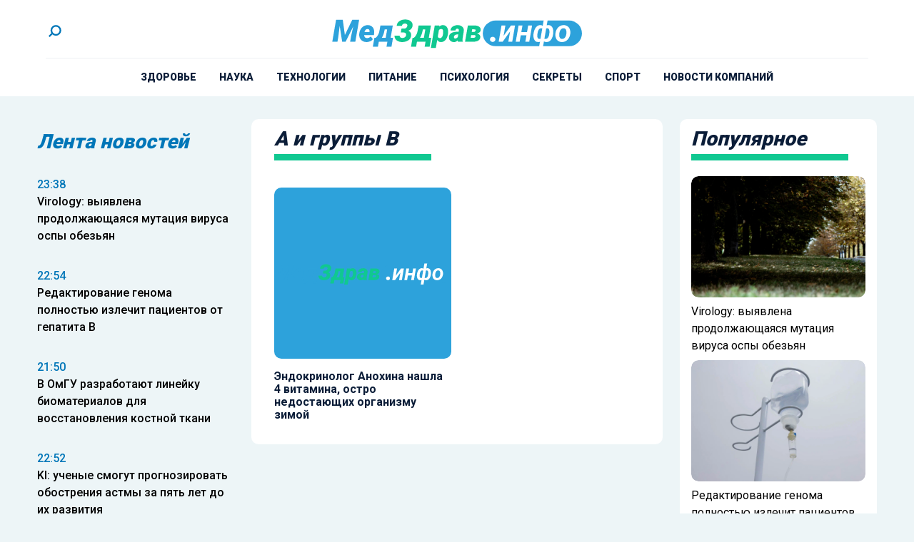

--- FILE ---
content_type: text/html; charset=UTF-8
request_url: https://medzdrav.info/tag/a-i-gruppy-b/
body_size: 11585
content:
<!doctype html><html
lang=ru-RU><head><meta
charset="UTF-8"><meta
name="viewport" content="width=device-width, initial-scale=1"><meta
name='robots' content='index, follow, max-image-preview:large, max-snippet:-1, max-video-preview:-1'><title>Архивы A и группы B - Medzdrav.info</title><link
rel=canonical href=https://medzdrav.info/tag/a-i-gruppy-b/ ><meta
property="og:locale" content="ru_RU"><meta
property="og:type" content="article"><meta
property="og:title" content="Архивы A и группы B - Medzdrav.info"><meta
property="og:url" content="https://medzdrav.info/tag/a-i-gruppy-b/"><meta
property="og:site_name" content="Medzdrav.info"><meta
name="twitter:card" content="summary_large_image"> <script type=application/ld+json class=yoast-schema-graph>{"@context":"https://schema.org","@graph":[{"@type":"CollectionPage","@id":"https://medzdrav.info/tag/a-i-gruppy-b/","url":"https://medzdrav.info/tag/a-i-gruppy-b/","name":"Архивы A и группы B - Medzdrav.info","isPartOf":{"@id":"https://medzdrav.info/#website"},"breadcrumb":{"@id":"https://medzdrav.info/tag/a-i-gruppy-b/#breadcrumb"},"inLanguage":"ru-RU"},{"@type":"BreadcrumbList","@id":"https://medzdrav.info/tag/a-i-gruppy-b/#breadcrumb","itemListElement":[{"@type":"ListItem","position":1,"name":"Главная страница","item":"https://medzdrav.info/"},{"@type":"ListItem","position":2,"name":"A и группы B"}]},{"@type":"WebSite","@id":"https://medzdrav.info/#website","url":"https://medzdrav.info/","name":"Medzdrav.info","description":"Медицинский портал для людей. Доступно и понятно о здоровье","potentialAction":[{"@type":"SearchAction","target":{"@type":"EntryPoint","urlTemplate":"https://medzdrav.info/?s={search_term_string}"},"query-input":{"@type":"PropertyValueSpecification","valueRequired":true,"valueName":"search_term_string"}}],"inLanguage":"ru-RU"}]}</script> <link
rel=amphtml href=https://medzdrav.info/tag/a-i-gruppy-b/amp/ ><meta
name="generator" content="AMP for WP 1.1.11"><style id=wp-img-auto-sizes-contain-inline-css>img:is([sizes=auto i],[sizes^="auto," i]){contain-intrinsic-size:3000px 1500px}</style><link
rel=stylesheet id=mpp_gutenberg-css href='https://medzdrav.info/wp-content/plugins/metronet-profile-picture/dist/blocks.style.build.css?x34592&amp;ver=2.6.3' type=text/css media=all><link
rel=stylesheet id=css-bundle-css href='https://medzdrav.info/wp-content/themes/osn/assets/css/css.b32603d93a18108f962a.css?x34592&amp;ver=1744791568' type=text/css media=all> <script src="https://medzdrav.info/wp-includes/js/jquery/jquery.min.js?x34592&amp;ver=3.7.1" id=jquery-core-js></script> <script src="https://medzdrav.info/wp-includes/js/jquery/jquery-migrate.min.js?x34592&amp;ver=3.4.1" id=jquery-migrate-js></script> <script src="//medzdrav.info/?wordfence_syncAttackData=1769176238.575" async></script><link
rel=icon href=https://medzdrav.info/wp-content/uploads/2024/02/cropped-logo-32x32.jpg?x34592 sizes=32x32><link
rel=icon href=https://medzdrav.info/wp-content/uploads/2024/02/cropped-logo-192x192.jpg?x34592 sizes=192x192><link
rel=apple-touch-icon href=https://medzdrav.info/wp-content/uploads/2024/02/cropped-logo-180x180.jpg?x34592><meta
name="msapplication-TileImage" content="https://medzdrav.info/wp-content/uploads/2024/02/cropped-logo-270x270.jpg"><meta
name="yandex-verification" content="9a31587ebe5e9529"><meta
name="google-site-verification" content="Wl5b5KsBvwfzqdvpT8B5mBGgiJaktubIDv1QM7rkNek"> <script >(function(m,e,t,r,i,k,a){m[i]=m[i]||function(){(m[i].a=m[i].a||[]).push(arguments)};
            m[i].l=1*new Date();
            for (var j = 0; j < document.scripts.length; j++) {if (document.scripts[j].src === r) { return; }}
            k=e.createElement(t),a=e.getElementsByTagName(t)[0],k.async=1,k.src=r,a.parentNode.insertBefore(k,a)})
        (window, document, "script", "https://mc.yandex.ru/metrika/tag.js", "ym");

        ym(91907373, "init", {
            clickmap:true,
            trackLinks:true,
            accurateTrackBounce:true
        });</script> <noscript><div><img
src=https://mc.yandex.ru/watch/91907373 style="position:absolute; left:-9999px;" alt></div></noscript> <script async src="https://www.googletagmanager.com/gtag/js?id=UA-140263959-12"></script> <script>window.dataLayer = window.dataLayer || [];
        function gtag(){dataLayer.push(arguments);}
        gtag('js', new Date());

        gtag('config', 'UA-140263959-12');</script>  <script>var _tmr = window._tmr || (window._tmr = []);
        _tmr.push({id: "3363089", type: "pageView", start: (new Date()).getTime()});
        (function (d, w, id) {
            if (d.getElementById(id)) return;
            var ts = d.createElement("script"); ts.type = "text/javascript"; ts.async = true; ts.id = id;
            ts.src = "https://top-fwz1.mail.ru/js/code.js";
            var f = function () {var s = d.getElementsByTagName("script")[0]; s.parentNode.insertBefore(ts, s);};
            if (w.opera == "[object Opera]") { d.addEventListener("DOMContentLoaded", f, false); } else { f(); }
        })(document, window, "tmr-code");</script> <noscript><div><img
src="https://top-fwz1.mail.ru/counter?id=3363089;js=na" style=position:absolute;left:-9999px; alt=Top.Mail.Ru></div></noscript>
 <script>window.yaContextCb=window.yaContextCb||[]</script> <script src=https://yandex.ru/ads/system/context.js async></script>  <script>setTimeout(function(){
        window.yaContextCb.push(()=>{
            Ya.Context.AdvManager.render({
                "blockId": "R-A-2395822-1",
                "type": "fullscreen",
                "platform": "touch"
            })
        })
    },7000)</script>  <script>setTimeout(function(){
window.yaContextCb.push(() => {
    Ya.Context.AdvManager.render({
        "blockId": "R-A-2395822-3",
        "type": "fullscreen",
        "platform": "desktop"
    })
})
    },7000)</script> <script async src=https://lenta.sparrow.ru/js/loader.js></script> <script async src=https://jsn.24smi.net/smi.js></script> </head><body
class="archive tag tag-a-i-gruppy-b tag-8861 wp-embed-responsive wp-theme-osn bg-body-background"><div
id=search-modal class="hidden fixed inset-0 z-[90] w-full max-w-[520px] mx-auto items-center h-screen justify-center overflow-y-hidden"><div
class="fixed inset-0 bg-dark opacity-50"></div><div
id=searchApp class="container mx-auto"></div></div><div
class="relative flex min-h-screen flex-col"><header
class="flex flex-col items-center bg-white lg:px-8 px-4"><div
class="container mx-auto"><div
class="relative flex flex-row items-center justify-between border-b-1 border-gray pt-8 pb-6"><div
class=block><div
class=block>
<a
href=# id=search-button>
<svg
xmlns=http://www.w3.org/2000/svg class="w-[25px] h-[25px]" viewBox="0 0 43 43"
fill=none>
<circle
class=stroke-blue cx=24.5473 cy=18.2312 r=10.8845
transform="rotate(135 24.5473 18.2312)" stroke-width=4 />
<path
class=stroke-blue d="M16.8918 24.4227L8.37866 32.9358" stroke-width=4 />
</svg>
</a></div></div><div
class="flex justify-center absolute left-0 right-0 mx-auto xl:max-w-[350px] md:max-w-[220px] max-w-[150px]">
<a
href=https://medzdrav.info data-wpel-link=internal>
<picture>
<img
src=https://medzdrav.info/wp-content/uploads/2024/01/logo_header.svg?x34592 alt class=h-full>
</picture>
</a></div><div
class="lg:hidden block absolute right-0">
<button
class="navbar-burger flex items-center">
<svg
class="block h-4 w-4 fill-current" viewBox="0 0 20 20" xmlns=http://www.w3.org/2000/svg>
<path
d="M0 3h20v2H0V3zm0 6h20v2H0V9zm0 6h20v2H0v-2z"></path>
</svg>
</button></div></div></div><div
class="container mx-auto"><ul
id=menu-menu class="hidden lg:flex flex-row justify-center py-4 xl:space-x-8 space-x-4"><li
id=menu-item-40 class="menu-item menu-item-type-taxonomy menu-item-object-category menu-item-40"><a
href=https://medzdrav.info/category/zdorovie/ class="text-dark xl:text-[14px] text-[10px] leading-1 relative font-extrabold uppercase block hover:duration-300 hover:text-blue-light" data-wpel-link=internal>Здоровье</a></li>
<li
id=menu-item-41 class="menu-item menu-item-type-taxonomy menu-item-object-category menu-item-41"><a
href=https://medzdrav.info/category/zozh/ class="text-dark xl:text-[14px] text-[10px] leading-1 relative font-extrabold uppercase block hover:duration-300 hover:text-blue-light" data-wpel-link=internal>Наука</a></li>
<li
id=menu-item-43 class="menu-item menu-item-type-taxonomy menu-item-object-category menu-item-43"><a
href=https://medzdrav.info/category/medicina/ class="text-dark xl:text-[14px] text-[10px] leading-1 relative font-extrabold uppercase block hover:duration-300 hover:text-blue-light" data-wpel-link=internal>Технологии</a></li>
<li
id=menu-item-44 class="menu-item menu-item-type-taxonomy menu-item-object-category menu-item-44"><a
href=https://medzdrav.info/category/pitanie/ class="text-dark xl:text-[14px] text-[10px] leading-1 relative font-extrabold uppercase block hover:duration-300 hover:text-blue-light" data-wpel-link=internal>Питание</a></li>
<li
id=menu-item-45 class="menu-item menu-item-type-taxonomy menu-item-object-category menu-item-45"><a
href=https://medzdrav.info/category/psihologiya/ class="text-dark xl:text-[14px] text-[10px] leading-1 relative font-extrabold uppercase block hover:duration-300 hover:text-blue-light" data-wpel-link=internal>Психология</a></li>
<li
id=menu-item-46 class="menu-item menu-item-type-taxonomy menu-item-object-category menu-item-46"><a
href=https://medzdrav.info/category/sekrety/ class="text-dark xl:text-[14px] text-[10px] leading-1 relative font-extrabold uppercase block hover:duration-300 hover:text-blue-light" data-wpel-link=internal>Секреты</a></li>
<li
id=menu-item-47 class="menu-item menu-item-type-taxonomy menu-item-object-category menu-item-47"><a
href=https://medzdrav.info/category/sport/ class="text-dark xl:text-[14px] text-[10px] leading-1 relative font-extrabold uppercase block hover:duration-300 hover:text-blue-light" data-wpel-link=internal>Спорт</a></li>
<li
id=menu-item-10068 class="menu-item menu-item-type-taxonomy menu-item-object-category menu-item-10068"><a
href=https://medzdrav.info/category/novosti-kompanii/ class="text-dark xl:text-[14px] text-[10px] leading-1 relative font-extrabold uppercase block hover:duration-300 hover:text-blue-light" data-wpel-link=internal>Новости компаний</a></li></ul></div><div
class="navbar-menu relative z-50 hidden"><div
class="navbar-backdrop fixed inset-0 bg-dark opacity-25"></div><nav
class="fixed top-0 left-0 bottom-0 flex flex-col w-5/6 max-w-sm py-6 px-6 bg-white border-r overflow-y-auto"><div
class="flex lg:mb-8 mb-6 justify-between items-start">
<a
href=https://medzdrav.info data-wpel-link=internal>
<picture>
<img
src=https://medzdrav.info/wp-content/uploads/2024/01/logo_header.svg?x34592 alt class="h-full max-w-[150px]">
</picture>
</a>
<button
class=navbar-close>
<svg
class="h-6 w-6 text-gray-400 cursor-pointer hover:text-gray-500"
xmlns=http://www.w3.org/2000/svg fill=none viewBox="0 0 24 24" stroke=currentColor>
<path
stroke-linecap=round stroke-linejoin=round stroke-width=2
d="M6 18L18 6M6 6l12 12"></path>
</svg>
</button></div><div><ul
id=menu-menu-1 class=menu><li
class="menu-item menu-item-type-taxonomy menu-item-object-category menu-item-40"><a
href=https://medzdrav.info/category/zdorovie/ class="text-dark xl:text-[14px] text-[10px] leading-1 relative font-extrabold uppercase block hover:duration-300 hover:text-blue-light" data-wpel-link=internal>Здоровье</a></li>
<li
class="menu-item menu-item-type-taxonomy menu-item-object-category menu-item-41"><a
href=https://medzdrav.info/category/zozh/ class="text-dark xl:text-[14px] text-[10px] leading-1 relative font-extrabold uppercase block hover:duration-300 hover:text-blue-light" data-wpel-link=internal>Наука</a></li>
<li
class="menu-item menu-item-type-taxonomy menu-item-object-category menu-item-43"><a
href=https://medzdrav.info/category/medicina/ class="text-dark xl:text-[14px] text-[10px] leading-1 relative font-extrabold uppercase block hover:duration-300 hover:text-blue-light" data-wpel-link=internal>Технологии</a></li>
<li
class="menu-item menu-item-type-taxonomy menu-item-object-category menu-item-44"><a
href=https://medzdrav.info/category/pitanie/ class="text-dark xl:text-[14px] text-[10px] leading-1 relative font-extrabold uppercase block hover:duration-300 hover:text-blue-light" data-wpel-link=internal>Питание</a></li>
<li
class="menu-item menu-item-type-taxonomy menu-item-object-category menu-item-45"><a
href=https://medzdrav.info/category/psihologiya/ class="text-dark xl:text-[14px] text-[10px] leading-1 relative font-extrabold uppercase block hover:duration-300 hover:text-blue-light" data-wpel-link=internal>Психология</a></li>
<li
class="menu-item menu-item-type-taxonomy menu-item-object-category menu-item-46"><a
href=https://medzdrav.info/category/sekrety/ class="text-dark xl:text-[14px] text-[10px] leading-1 relative font-extrabold uppercase block hover:duration-300 hover:text-blue-light" data-wpel-link=internal>Секреты</a></li>
<li
class="menu-item menu-item-type-taxonomy menu-item-object-category menu-item-47"><a
href=https://medzdrav.info/category/sport/ class="text-dark xl:text-[14px] text-[10px] leading-1 relative font-extrabold uppercase block hover:duration-300 hover:text-blue-light" data-wpel-link=internal>Спорт</a></li>
<li
class="menu-item menu-item-type-taxonomy menu-item-object-category menu-item-10068"><a
href=https://medzdrav.info/category/novosti-kompanii/ class="text-dark xl:text-[14px] text-[10px] leading-1 relative font-extrabold uppercase block hover:duration-300 hover:text-blue-light" data-wpel-link=internal>Новости компаний</a></li></ul></div></nav></div></header><div
class="container mx-auto lg:py-8 py-4"><div
class="grid grid-cols-12 gap-6"><aside
class="hidden md:block sticky top-0 h-screen xl:col-span-3 md:col-span-4"><header
class="flex h-16 items-center"><h4 class="text-[28px] text-blue italic leading-[1] font-black">
Лента новостей</h4></header><div
class="h-screen xl:pb-24 py-4 js-simplebar"><div
class="block group mb-4 pb-4 last:mb-0 last:pb-0">
<a
href=https://medzdrav.info/2026/01/21/virology-vyyavlena-prodolzhayushhayasya-mutatsiya-virusa-ospy-obezyan/ class="hover:text-yellow duration-300" data-wpel-link=internal>
<span
class="block text-sm text-blue font-medium group-hover:text-hover-color duration-300">
23:38 </span><p
class="text-base font-medium group-hover:text-hover-color duration-300">
Virology: выявлена продолжающаяся мутация вируса оспы обезьян</p>
</a></div><div
class="block group mb-4 pb-4 last:mb-0 last:pb-0">
<a
href=https://medzdrav.info/2026/01/21/redaktirovanie-genoma-polnostyu-izlechit-patsientov-ot-gepatita-v/ class="hover:text-yellow duration-300" data-wpel-link=internal>
<span
class="block text-sm text-blue font-medium group-hover:text-hover-color duration-300">
22:54 </span><p
class="text-base font-medium group-hover:text-hover-color duration-300">
Редактирование генома полностью излечит пациентов от гепатита В</p>
</a></div><div
class="block group mb-4 pb-4 last:mb-0 last:pb-0">
<a
href=https://medzdrav.info/2026/01/21/v-omgu-razrabotayut-linejku-biomaterialov-dlya-vosstanovleniya-kostnoj-tkani/ class="hover:text-yellow duration-300" data-wpel-link=internal>
<span
class="block text-sm text-blue font-medium group-hover:text-hover-color duration-300">
21:50 </span><p
class="text-base font-medium group-hover:text-hover-color duration-300">
В ОмГУ разработают линейку биоматериалов для восстановления костной ткани</p>
</a></div><div
class="block group mb-4 pb-4 last:mb-0 last:pb-0">
<a
href=https://medzdrav.info/2026/01/19/ki-uchenye-smogut-prognozirovat-obostreniya-astmy-za-pyat-let-do-ih-razvitiya/ class="hover:text-yellow duration-300" data-wpel-link=internal>
<span
class="block text-sm text-blue font-medium group-hover:text-hover-color duration-300">
22:52 </span><p
class="text-base font-medium group-hover:text-hover-color duration-300">
KI: ученые смогут прогнозировать обострения астмы за пять лет до их развития</p>
</a></div><div
class="block group mb-4 pb-4 last:mb-0 last:pb-0">
<a
href=https://medzdrav.info/2026/01/19/uc-sozdano-ustrojstvo-pomogayushhee-govorit-perenesshim-insult-patsientam/ class="hover:text-yellow duration-300" data-wpel-link=internal>
<span
class="block text-sm text-blue font-medium group-hover:text-hover-color duration-300">
22:38 </span><p
class="text-base font-medium group-hover:text-hover-color duration-300">
UC: создано устройство, помогающее говорить перенесшим инсульт пациентам</p>
</a></div><div
class="block group mb-4 pb-4 last:mb-0 last:pb-0">
<a
href=https://medzdrav.info/2026/01/19/fmba-gonkongskij-gripp-poka-ne-sposoben-vyzvat-pandemiyu/ class="hover:text-yellow duration-300" data-wpel-link=internal>
<span
class="block text-sm text-blue font-medium group-hover:text-hover-color duration-300">
22:32 </span><p
class="text-base font-medium group-hover:text-hover-color duration-300">
ФМБА: гонконгский грипп пока не способен вызвать пандемию</p>
</a></div><div
class="block group mb-4 pb-4 last:mb-0 last:pb-0">
<a
href=https://medzdrav.info/2026/01/16/u-superdolgozhitelej-najdeny-mutatsii-zashhishhayushhie-ih-ot-bolezni-altsgejmera/ class="hover:text-yellow duration-300" data-wpel-link=internal>
<span
class="block text-sm text-blue font-medium group-hover:text-hover-color duration-300">
19:56 </span><p
class="text-base font-medium group-hover:text-hover-color duration-300">
У &#171;супердолгожителей&#187; найдены мутации, защищающие их от болезни Альцгеймера</p>
</a></div><div
class="block group mb-4 pb-4 last:mb-0 last:pb-0">
<a
href=https://medzdrav.info/2026/01/16/mgb-sozdan-ii-agent-vyyavlyayushhij-pervye-priznaki-razvitiya-dementsii/ class="hover:text-yellow duration-300" data-wpel-link=internal>
<span
class="block text-sm text-blue font-medium group-hover:text-hover-color duration-300">
18:34 </span><p
class="text-base font-medium group-hover:text-hover-color duration-300">
MGB: создан ИИ-агент, выявляющий первые признаки развития деменции</p>
</a></div><div
class="block group mb-4 pb-4 last:mb-0 last:pb-0">
<a
href=https://medzdrav.info/2026/01/16/nature-health-daltonizm-na-52-povyshaet-risk-smerti-ot-raka-mochevogo-puzyrya/ class="hover:text-yellow duration-300" data-wpel-link=internal>
<span
class="block text-sm text-blue font-medium group-hover:text-hover-color duration-300">
18:25 </span><p
class="text-base font-medium group-hover:text-hover-color duration-300">
Nature Health: дальтонизм на 52% повышает риск смерти от рака мочевого пузыря</p>
</a></div><div
class="block group mb-4 pb-4 last:mb-0 last:pb-0">
<a
href=https://medzdrav.info/2026/01/14/mgh-vyyavlen-nabor-iz-44-biomarkerov-dlya-prognozirovaniya-razvitiya-diabeta/ class="hover:text-yellow duration-300" data-wpel-link=internal>
<span
class="block text-sm text-blue font-medium group-hover:text-hover-color duration-300">
23:33 </span><p
class="text-base font-medium group-hover:text-hover-color duration-300">
MGH: выявлен набор из 44 биомаркеров для прогнозирования развития диабета</p>
</a></div><div
class="block group mb-4 pb-4 last:mb-0 last:pb-0">
<a
href=https://medzdrav.info/2026/01/14/so-ran-sozdana-novaya-metodika-diagnostiki-embrionov-pri-eko-s-pomoshhyu-ii/ class="hover:text-yellow duration-300" data-wpel-link=internal>
<span
class="block text-sm text-blue font-medium group-hover:text-hover-color duration-300">
23:30 </span><p
class="text-base font-medium group-hover:text-hover-color duration-300">
СО РАН: создана новая методика диагностики эмбрионов при ЭКО с помощью ИИ</p>
</a></div><div
class="block group mb-4 pb-4 last:mb-0 last:pb-0">
<a
href=https://medzdrav.info/2026/01/14/v-peterburge-razrabotan-kompleks-dlya-bystroj-otsenki-krovosnabzheniya-golovnogo-mozga/ class="hover:text-yellow duration-300" data-wpel-link=internal>
<span
class="block text-sm text-blue font-medium group-hover:text-hover-color duration-300">
23:27 </span><p
class="text-base font-medium group-hover:text-hover-color duration-300">
В Петербурге разработан комплекс для быстрой оценки кровоснабжения головного мозга</p>
</a></div><div
class="block group mb-4 pb-4 last:mb-0 last:pb-0">
<a
href=https://medzdrav.info/2026/01/13/psychophysiology-nejrofiziologi-podtverdili-teoriyu-o-formirovanii-navykov-chteniya/ class="hover:text-yellow duration-300" data-wpel-link=internal>
<span
class="block text-sm text-blue font-medium group-hover:text-hover-color duration-300">
20:57 </span><p
class="text-base font-medium group-hover:text-hover-color duration-300">
Psychophysiology: нейрофизиологи подтвердили теорию о формировании навыков чтения</p>
</a></div><div
class="block group mb-4 pb-4 last:mb-0 last:pb-0">
<a
href=https://medzdrav.info/2026/01/13/ki-vyyavlena-populyatsiya-t-kletok-svyazannaya-s-razvitiem-rasseyannogo-skleroza/ class="hover:text-yellow duration-300" data-wpel-link=internal>
<span
class="block text-sm text-blue font-medium group-hover:text-hover-color duration-300">
20:52 </span><p
class="text-base font-medium group-hover:text-hover-color duration-300">
KI: выявлена популяция Т-клеток, связанная с развитием рассеянного склероза</p>
</a></div><div
class="block group mb-4 pb-4 last:mb-0 last:pb-0">
<a
href=https://medzdrav.info/2026/01/12/ltri-bolezn-krona-umeli-vyyavlyat-za-gody-do-poyavleniya-ee-pervyh-simptomov/ class="hover:text-yellow duration-300" data-wpel-link=internal>
<span
class="block text-sm text-blue font-medium group-hover:text-hover-color duration-300">
23:49 </span><p
class="text-base font-medium group-hover:text-hover-color duration-300">
LTRI: болезнь Крона умели выявлять за годы до появления ее первых симптомов</p>
</a></div><div
class="block group mb-4 pb-4 last:mb-0 last:pb-0">
<a
href=https://medzdrav.info/2026/01/12/tmu-kletki-kozhi-prevratili-v-svetyashhijsya-biosensor-dlya-vyyavleniya-vospalenij/ class="hover:text-yellow duration-300" data-wpel-link=internal>
<span
class="block text-sm text-blue font-medium group-hover:text-hover-color duration-300">
22:53 </span><p
class="text-base font-medium group-hover:text-hover-color duration-300">
TMU: клетки кожи превратили в светящийся биосенсор для выявления воспалений</p>
</a></div><div
class="block group mb-4 pb-4 last:mb-0 last:pb-0">
<a
href=https://medzdrav.info/2026/01/12/ku-vyyavleny-podavlyayushhie-tyagu-k-alkogolyu-uglevodnye-molekuly/ class="hover:text-yellow duration-300" data-wpel-link=internal>
<span
class="block text-sm text-blue font-medium group-hover:text-hover-color duration-300">
22:29 </span><p
class="text-base font-medium group-hover:text-hover-color duration-300">
KU: выявлены подавляющие тягу к алкоголю углеводные молекулы</p>
</a></div><div
class="block group mb-4 pb-4 last:mb-0 last:pb-0">
<a
href=https://medzdrav.info/2026/01/08/v-permi-razrabotany-novye-termostojkie-soedineniya-dlya-sozdaniya-lekarstv/ class="hover:text-yellow duration-300" data-wpel-link=internal>
<span
class="block text-sm text-blue font-medium group-hover:text-hover-color duration-300">
23:45 </span><p
class="text-base font-medium group-hover:text-hover-color duration-300">
В Перми разработаны новые термостойкие соединения для создания лекарств</p>
</a></div><div
class="block group mb-4 pb-4 last:mb-0 last:pb-0">
<a
href=https://medzdrav.info/2026/01/08/v-rossii-rabotayut-nad-sozdaniem-preparata-protiv-bolezni-krona/ class="hover:text-yellow duration-300" data-wpel-link=internal>
<span
class="block text-sm text-blue font-medium group-hover:text-hover-color duration-300">
23:09 </span><p
class="text-base font-medium group-hover:text-hover-color duration-300">
В России работают над созданием препарата против болезни Крона</p>
</a></div><div
class="block group mb-4 pb-4 last:mb-0 last:pb-0">
<a
href=https://medzdrav.info/2026/01/07/ekspert-kondrahin-v-organizme-cheloveka-prakticheski-vsegda-defitsit-magniya/ class="hover:text-yellow duration-300" data-wpel-link=internal>
<span
class="block text-sm text-blue font-medium group-hover:text-hover-color duration-300">
23:33 </span><p
class="text-base font-medium group-hover:text-hover-color duration-300">
Эксперт Кондрахин: в организме человека практически всегда дефицит магния</p>
</a></div></div></aside><main
class="xl:col-span-6 md:col-span-8 col-span-12"><section
class="bg-white rounded-[10px] w-full mb-4 lg:mb-8"><header
class="flex flex-col h-16 justify-center pr-4 lg:pl-8 pl-4"><h6 class="text-dark md:text-[28px] text-[22px] leading-1 italic font-black">
A и группы B</h6><div
class="bg-green h-[9px] w-full max-w-[220px]"></div></header><div
id=loadmore-posts
class="grid auto-rows-auto grid-cols-2 gap-4 lg:p-8 p-4 items-stretch"><div
class="relative group">
<a
href=https://medzdrav.info/2023/12/22/endokrinolog-anohina-nashla-4-vitamina-ostro-nedostayushhih-organizmu-zimoj/ class><div
class="block lg:pb-4 pb-2"><div
class="flex justify-center items-center w-full lg:h-60 h-[130px] object-cover rounded-[10px] bg-blue-lighter">
<img
src=https://medzdrav.info/wp-content/uploads/2024/01/logo_header.svg?x34592 alt="Эндокринолог Анохина нашла 4 витамина, остро недостающих организму зимой"></div></div><h4 class="text-dark font-bold lg:text-[16px] text-[14px] lg:leading-[18px] leading-[1.2]  group-hover:text-hover-color duration-300">
Эндокринолог Анохина нашла 4 витамина, остро недостающих организму зимой</h4>
</a></div></div><div
id=loadmore data-loadmore={&quot;loop_type&quot;:&quot;post_tag&quot;,&quot;loop_id&quot;:8861,&quot;per_page&quot;:6}></div></section></main><aside
class="hidden bg-white rounded-[10px] lg:block sticky top-0 h-screen lg:col-span-3"><header
class="flex flex-col h-16 justify-center pr-4 pl-4"><h4 class="text-dark text-[28px] leading-1 italic font-black">
Популярное</h4><div
class="bg-green h-[9px] w-full max-w-[220px]"></div></header><div
class="p-4 h-[calc(100vh-4rem)] js-simplebar">
<a
href=https://medzdrav.info/2026/01/21/virology-vyyavlena-prodolzhayushhayasya-mutatsiya-virusa-ospy-obezyan/ class="flex flex-col mb-2 last:mb-0 group" data-wpel-link=internal>
<picture
class="flex h-[170px] rounded-[10px] mb-2 overflow-hidden">
<img
class="w-full rounded-[10px] object-cover object-center group-hover:scale-105 duration-500"
src=https://medzdrav.info/wp-content/uploads/2025/01/33.webp?x34592
alt="Virology: выявлена продолжающаяся мутация вируса оспы обезьян">
</picture><div><p
class="text-base group-hover:text-hover-color duration-300">
Virology: выявлена продолжающаяся мутация вируса оспы обезьян</p></div>
</a>
<a
href=https://medzdrav.info/2026/01/21/redaktirovanie-genoma-polnostyu-izlechit-patsientov-ot-gepatita-v/ class="flex flex-col mb-2 last:mb-0 group" data-wpel-link=internal>
<picture
class="flex h-[170px] rounded-[10px] mb-2 overflow-hidden">
<img
class="w-full rounded-[10px] object-cover object-center group-hover:scale-105 duration-500"
src=https://medzdrav.info/wp-content/uploads/2025/01/215.webp?x34592
alt="Редактирование генома полностью излечит пациентов от гепатита В">
</picture><div><p
class="text-base group-hover:text-hover-color duration-300">
Редактирование генома полностью излечит пациентов от гепатита В</p></div>
</a>
<a
href=https://medzdrav.info/2026/01/21/v-omgu-razrabotayut-linejku-biomaterialov-dlya-vosstanovleniya-kostnoj-tkani/ class="flex flex-col mb-2 last:mb-0 group" data-wpel-link=internal>
<picture
class="flex h-[170px] rounded-[10px] mb-2 overflow-hidden">
<img
class="w-full rounded-[10px] object-cover object-center group-hover:scale-105 duration-500"
src=https://medzdrav.info/wp-content/uploads/2025/01/34.webp?x34592
alt="В ОмГУ разработают линейку биоматериалов для восстановления костной ткани">
</picture><div><p
class="text-base group-hover:text-hover-color duration-300">
В ОмГУ разработают линейку биоматериалов для восстановления костной ткани</p></div>
</a>
<a
href=https://medzdrav.info/2026/01/19/ki-uchenye-smogut-prognozirovat-obostreniya-astmy-za-pyat-let-do-ih-razvitiya/ class="flex flex-col mb-2 last:mb-0 group" data-wpel-link=internal>
<picture
class="flex h-[170px] rounded-[10px] mb-2 overflow-hidden">
<img
class="w-full rounded-[10px] object-cover object-center group-hover:scale-105 duration-500"
src=https://medzdrav.info/wp-content/uploads/2025/01/146-1.webp?x34592
alt="KI: ученые смогут прогнозировать обострения астмы за пять лет до их развития">
</picture><div><p
class="text-base group-hover:text-hover-color duration-300">
KI: ученые смогут прогнозировать обострения астмы за пять лет до их развития</p></div>
</a>
<a
href=https://medzdrav.info/2026/01/19/uc-sozdano-ustrojstvo-pomogayushhee-govorit-perenesshim-insult-patsientam/ class="flex flex-col mb-2 last:mb-0 group" data-wpel-link=internal>
<picture
class="flex h-[170px] rounded-[10px] mb-2 overflow-hidden">
<img
class="w-full rounded-[10px] object-cover object-center group-hover:scale-105 duration-500"
src=https://medzdrav.info/wp-content/uploads/2025/01/121-1.webp?x34592
alt="UC: создано устройство, помогающее говорить перенесшим инсульт пациентам">
</picture><div><p
class="text-base group-hover:text-hover-color duration-300">
UC: создано устройство, помогающее говорить перенесшим инсульт пациентам</p></div>
</a>
<a
href=https://medzdrav.info/2026/01/19/fmba-gonkongskij-gripp-poka-ne-sposoben-vyzvat-pandemiyu/ class="flex flex-col mb-2 last:mb-0 group" data-wpel-link=internal>
<picture
class="flex h-[170px] rounded-[10px] mb-2 overflow-hidden">
<img
class="w-full rounded-[10px] object-cover object-center group-hover:scale-105 duration-500"
src=https://medzdrav.info/wp-content/uploads/2025/01/36.webp?x34592
alt="ФМБА: гонконгский грипп пока не способен вызвать пандемию">
</picture><div><p
class="text-base group-hover:text-hover-color duration-300">
ФМБА: гонконгский грипп пока не способен вызвать пандемию</p></div>
</a>
<a
href=https://medzdrav.info/2026/01/16/u-superdolgozhitelej-najdeny-mutatsii-zashhishhayushhie-ih-ot-bolezni-altsgejmera/ class="flex flex-col mb-2 last:mb-0 group" data-wpel-link=internal>
<picture
class="flex h-[170px] rounded-[10px] mb-2 overflow-hidden">
<img
class="w-full rounded-[10px] object-cover object-center group-hover:scale-105 duration-500"
src=https://medzdrav.info/wp-content/uploads/2025/01/28.webp?x34592
alt="У &#171;супердолгожителей&#187; найдены мутации, защищающие их от болезни Альцгеймера">
</picture><div><p
class="text-base group-hover:text-hover-color duration-300">
У &#171;супердолгожителей&#187; найдены мутации, защищающие их от болезни Альцгеймера</p></div>
</a>
<a
href=https://medzdrav.info/2026/01/16/mgb-sozdan-ii-agent-vyyavlyayushhij-pervye-priznaki-razvitiya-dementsii/ class="flex flex-col mb-2 last:mb-0 group" data-wpel-link=internal>
<picture
class="flex h-[170px] rounded-[10px] mb-2 overflow-hidden">
<img
class="w-full rounded-[10px] object-cover object-center group-hover:scale-105 duration-500"
src=https://medzdrav.info/wp-content/uploads/2025/04/izobrazhenie_2025-04-25_184456077.jpg?x34592
alt="MGB: создан ИИ-агент, выявляющий первые признаки развития деменции">
</picture><div><p
class="text-base group-hover:text-hover-color duration-300">
MGB: создан ИИ-агент, выявляющий первые признаки развития деменции</p></div>
</a>
<a
href=https://medzdrav.info/2026/01/16/nature-health-daltonizm-na-52-povyshaet-risk-smerti-ot-raka-mochevogo-puzyrya/ class="flex flex-col mb-2 last:mb-0 group" data-wpel-link=internal>
<picture
class="flex h-[170px] rounded-[10px] mb-2 overflow-hidden">
<img
class="w-full rounded-[10px] object-cover object-center group-hover:scale-105 duration-500"
src=https://medzdrav.info/wp-content/uploads/2025/01/210.webp?x34592
alt="Nature Health: дальтонизм на 52% повышает риск смерти от рака мочевого пузыря">
</picture><div><p
class="text-base group-hover:text-hover-color duration-300">
Nature Health: дальтонизм на 52% повышает риск смерти от рака мочевого пузыря</p></div>
</a>
<a
href=https://medzdrav.info/2026/01/14/mgh-vyyavlen-nabor-iz-44-biomarkerov-dlya-prognozirovaniya-razvitiya-diabeta/ class="flex flex-col mb-2 last:mb-0 group" data-wpel-link=internal>
<picture
class="flex h-[170px] rounded-[10px] mb-2 overflow-hidden">
<img
class="w-full rounded-[10px] object-cover object-center group-hover:scale-105 duration-500"
src=https://medzdrav.info/wp-content/uploads/2025/01/210.webp?x34592
alt="MGH: выявлен набор из 44 биомаркеров для прогнозирования развития диабета">
</picture><div><p
class="text-base group-hover:text-hover-color duration-300">
MGH: выявлен набор из 44 биомаркеров для прогнозирования развития диабета</p></div>
</a>
<a
href=https://medzdrav.info/2026/01/14/so-ran-sozdana-novaya-metodika-diagnostiki-embrionov-pri-eko-s-pomoshhyu-ii/ class="flex flex-col mb-2 last:mb-0 group" data-wpel-link=internal>
<picture
class="flex h-[170px] rounded-[10px] mb-2 overflow-hidden">
<img
class="w-full rounded-[10px] object-cover object-center group-hover:scale-105 duration-500"
src=https://medzdrav.info/wp-content/uploads/2025/01/214.webp?x34592
alt="СО РАН: создана новая методика диагностики эмбрионов при ЭКО с помощью ИИ">
</picture><div><p
class="text-base group-hover:text-hover-color duration-300">
СО РАН: создана новая методика диагностики эмбрионов при ЭКО с помощью ИИ</p></div>
</a>
<a
href=https://medzdrav.info/2026/01/14/v-peterburge-razrabotan-kompleks-dlya-bystroj-otsenki-krovosnabzheniya-golovnogo-mozga/ class="flex flex-col mb-2 last:mb-0 group" data-wpel-link=internal>
<picture
class="flex h-[170px] rounded-[10px] mb-2 overflow-hidden">
<img
class="w-full rounded-[10px] object-cover object-center group-hover:scale-105 duration-500"
src=https://medzdrav.info/wp-content/uploads/2025/04/izobrazhenie_2025-04-25_184456077.jpg?x34592
alt="В Петербурге разработан комплекс для быстрой оценки кровоснабжения головного мозга">
</picture><div><p
class="text-base group-hover:text-hover-color duration-300">
В Петербурге разработан комплекс для быстрой оценки кровоснабжения головного мозга</p></div>
</a>
<a
href=https://medzdrav.info/2026/01/13/psychophysiology-nejrofiziologi-podtverdili-teoriyu-o-formirovanii-navykov-chteniya/ class="flex flex-col mb-2 last:mb-0 group" data-wpel-link=internal>
<picture
class="flex h-[170px] rounded-[10px] mb-2 overflow-hidden">
<img
class="w-full rounded-[10px] object-cover object-center group-hover:scale-105 duration-500"
src=https://medzdrav.info/wp-content/uploads/2025/01/142-1.webp?x34592
alt="Psychophysiology: нейрофизиологи подтвердили теорию о формировании навыков чтения">
</picture><div><p
class="text-base group-hover:text-hover-color duration-300">
Psychophysiology: нейрофизиологи подтвердили теорию о формировании навыков чтения</p></div>
</a>
<a
href=https://medzdrav.info/2026/01/13/ki-vyyavlena-populyatsiya-t-kletok-svyazannaya-s-razvitiem-rasseyannogo-skleroza/ class="flex flex-col mb-2 last:mb-0 group" data-wpel-link=internal>
<picture
class="flex h-[170px] rounded-[10px] mb-2 overflow-hidden">
<img
class="w-full rounded-[10px] object-cover object-center group-hover:scale-105 duration-500"
src=https://medzdrav.info/wp-content/uploads/2025/01/121-1.webp?x34592
alt="KI: выявлена популяция Т-клеток, связанная с развитием рассеянного склероза">
</picture><div><p
class="text-base group-hover:text-hover-color duration-300">
KI: выявлена популяция Т-клеток, связанная с развитием рассеянного склероза</p></div>
</a>
<a
href=https://medzdrav.info/2026/01/12/ltri-bolezn-krona-umeli-vyyavlyat-za-gody-do-poyavleniya-ee-pervyh-simptomov/ class="flex flex-col mb-2 last:mb-0 group" data-wpel-link=internal>
<picture
class="flex h-[170px] rounded-[10px] mb-2 overflow-hidden">
<img
class="w-full rounded-[10px] object-cover object-center group-hover:scale-105 duration-500"
src=https://medzdrav.info/wp-content/uploads/2025/01/146-1.webp?x34592
alt="LTRI: болезнь Крона умели выявлять за годы до появления ее первых симптомов">
</picture><div><p
class="text-base group-hover:text-hover-color duration-300">
LTRI: болезнь Крона умели выявлять за годы до появления ее первых симптомов</p></div>
</a>
<a
href=https://medzdrav.info/2026/01/12/tmu-kletki-kozhi-prevratili-v-svetyashhijsya-biosensor-dlya-vyyavleniya-vospalenij/ class="flex flex-col mb-2 last:mb-0 group" data-wpel-link=internal>
<picture
class="flex h-[170px] rounded-[10px] mb-2 overflow-hidden">
<img
class="w-full rounded-[10px] object-cover object-center group-hover:scale-105 duration-500"
src=https://medzdrav.info/wp-content/uploads/2025/01/141-1.webp?x34592
alt="TMU: клетки кожи превратили в светящийся биосенсор для выявления воспалений">
</picture><div><p
class="text-base group-hover:text-hover-color duration-300">
TMU: клетки кожи превратили в светящийся биосенсор для выявления воспалений</p></div>
</a>
<a
href=https://medzdrav.info/2026/01/12/ku-vyyavleny-podavlyayushhie-tyagu-k-alkogolyu-uglevodnye-molekuly/ class="flex flex-col mb-2 last:mb-0 group" data-wpel-link=internal>
<picture
class="flex h-[170px] rounded-[10px] mb-2 overflow-hidden">
<img
class="w-full rounded-[10px] object-cover object-center group-hover:scale-105 duration-500"
src=https://medzdrav.info/wp-content/uploads/2024/11/SVTL6417.jpg?x34592
alt="KU: выявлены подавляющие тягу к алкоголю углеводные молекулы">
</picture><div><p
class="text-base group-hover:text-hover-color duration-300">
KU: выявлены подавляющие тягу к алкоголю углеводные молекулы</p></div>
</a>
<a
href=https://medzdrav.info/2026/01/08/v-permi-razrabotany-novye-termostojkie-soedineniya-dlya-sozdaniya-lekarstv/ class="flex flex-col mb-2 last:mb-0 group" data-wpel-link=internal>
<picture
class="flex h-[170px] rounded-[10px] mb-2 overflow-hidden">
<img
class="w-full rounded-[10px] object-cover object-center group-hover:scale-105 duration-500"
src=https://medzdrav.info/wp-content/uploads/2025/01/51.webp?x34592
alt="В Перми разработаны новые термостойкие соединения для создания лекарств">
</picture><div><p
class="text-base group-hover:text-hover-color duration-300">
В Перми разработаны новые термостойкие соединения для создания лекарств</p></div>
</a>
<a
href=https://medzdrav.info/2026/01/08/v-rossii-rabotayut-nad-sozdaniem-preparata-protiv-bolezni-krona/ class="flex flex-col mb-2 last:mb-0 group" data-wpel-link=internal>
<picture
class="flex h-[170px] rounded-[10px] mb-2 overflow-hidden">
<img
class="w-full rounded-[10px] object-cover object-center group-hover:scale-105 duration-500"
src=https://medzdrav.info/wp-content/uploads/2025/01/36.webp?x34592
alt="В России работают над созданием препарата против болезни Крона">
</picture><div><p
class="text-base group-hover:text-hover-color duration-300">
В России работают над созданием препарата против болезни Крона</p></div>
</a>
<a
href=https://medzdrav.info/2026/01/07/ekspert-kondrahin-v-organizme-cheloveka-prakticheski-vsegda-defitsit-magniya/ class="flex flex-col mb-2 last:mb-0 group" data-wpel-link=internal>
<picture
class="flex h-[170px] rounded-[10px] mb-2 overflow-hidden">
<img
class="w-full rounded-[10px] object-cover object-center group-hover:scale-105 duration-500"
src=https://medzdrav.info/wp-content/uploads/2025/01/32.webp?x34592
alt="Эксперт Кондрахин: в организме человека практически всегда дефицит магния">
</picture><div><p
class="text-base group-hover:text-hover-color duration-300">
Эксперт Кондрахин: в организме человека практически всегда дефицит магния</p></div>
</a></div><div
id=external_iframe></div> <script src=https://www.osnmedia.ru/wp-content/themes/osn/assets/js/osn4partners.js></script> </aside></div></div><footer
class="relative z-50 py-6 bg-footer-background text-white before:content-[''] before:absolute before:h-8 before:w-full before:bg-gray before:-top-8"><div
class="container mx-auto md:mb-6 "><nav
class="flex flex-wrap lg:flex-nowrap flex-row w-full lg:justify-around"><ul
id=menu-menu-2 class="flex flex-wrap lg:flex-nowrap flex-row w-full lg:justify-around space-x-6 lg:space-x-0"><li
class="menu-item menu-item-type-taxonomy menu-item-object-category menu-item-40"><a
href=https://medzdrav.info/category/zdorovie/ class="text-sm xl:text-base text-white hover:text-blue-light uppercase font-bold duration-300" data-wpel-link=internal>Здоровье</a></li>
<li
class="menu-item menu-item-type-taxonomy menu-item-object-category menu-item-41"><a
href=https://medzdrav.info/category/zozh/ class="text-sm xl:text-base text-white hover:text-blue-light uppercase font-bold duration-300" data-wpel-link=internal>Наука</a></li>
<li
class="menu-item menu-item-type-taxonomy menu-item-object-category menu-item-43"><a
href=https://medzdrav.info/category/medicina/ class="text-sm xl:text-base text-white hover:text-blue-light uppercase font-bold duration-300" data-wpel-link=internal>Технологии</a></li>
<li
class="menu-item menu-item-type-taxonomy menu-item-object-category menu-item-44"><a
href=https://medzdrav.info/category/pitanie/ class="text-sm xl:text-base text-white hover:text-blue-light uppercase font-bold duration-300" data-wpel-link=internal>Питание</a></li>
<li
class="menu-item menu-item-type-taxonomy menu-item-object-category menu-item-45"><a
href=https://medzdrav.info/category/psihologiya/ class="text-sm xl:text-base text-white hover:text-blue-light uppercase font-bold duration-300" data-wpel-link=internal>Психология</a></li>
<li
class="menu-item menu-item-type-taxonomy menu-item-object-category menu-item-46"><a
href=https://medzdrav.info/category/sekrety/ class="text-sm xl:text-base text-white hover:text-blue-light uppercase font-bold duration-300" data-wpel-link=internal>Секреты</a></li>
<li
class="menu-item menu-item-type-taxonomy menu-item-object-category menu-item-47"><a
href=https://medzdrav.info/category/sport/ class="text-sm xl:text-base text-white hover:text-blue-light uppercase font-bold duration-300" data-wpel-link=internal>Спорт</a></li>
<li
class="menu-item menu-item-type-taxonomy menu-item-object-category menu-item-10068"><a
href=https://medzdrav.info/category/novosti-kompanii/ class="text-sm xl:text-base text-white hover:text-blue-light uppercase font-bold duration-300" data-wpel-link=internal>Новости компаний</a></li></ul></nav></div><div
class="container mx-auto"><div
class="grid lg:grid-cols-10 grid-cols-1 auto-rows-auto xl:gap-0 gap-6"><div
class=col-span-3><div
class="flex flex-col xl:gap-6 gap-4 lg:items-center">
<a
href=https://medzdrav.info data-wpel-link=internal>
<picture>
<img
src=https://medzdrav.info/wp-content/uploads/2024/01/logo_footer.svg?x34592 alt class="h-full xl:max-w-[140px] xl:max-h-[140px] max-w-[100px] max-h-[100px]">
</picture>
</a><p
class="text-[13px] xl:text-[14px]">
© 2023  |  Все права защищены</p></div></div><div
class="col-span-7  text-[13px] xl:text-[14px]"><p>Главный редактор: Демченко Дмитрий Витальевич.<br>
Шеф-редактор: Чечушкин Иван Олегович.<br>
Телефон редакции: +7 495 795-53-05<br>
101000, г. Москва, ул. Покровка, д. 5<br>
E-mail: <a
href=mailto:info@medzdrav.info>info@medzdrav.info</a></p><p>Реклама, спецпроекты и иное сотрудничество:<br>
Анна Шахрай (Руководитель по работе с партнерами)<br>
Email: <a
href=mailto:a.shahray@osnmedia.ru>a.shahray@osnmedia.ru</a><br>
Телефон: <a
href=call:89671541844 data-wpel-link=internal>+7 967 154-18-44</a></p><p>Игорь Дбар (Руководитель отдела продаж)<br>
Email: <a
href=mailto:i.dbar@osnmedia.ru>i.dbar@osnmedia.ru</a><br>
Телефон: <a
href=call:89099360290 data-wpel-link=internal>+7 909 936-02-90</a></p><p>Дополнительные email: <a
href=mailto:reklama@osnmedia.ru>reklama@osnmedia.ru</a>, <a
href=mailto:adv@osnmedia.ru>adv@osnmedia.ru</a><br>
Телефон: +7 495 004-56-11</p><p>Скачать презентацию: <a
style="color: #fff !important; font-weight: 600;" href=https://medzdrav.info/wp-content/uploads/2024/05/presentation_medzdravinfo-2.pdf?x34592 data-wpel-link=internal>Медиа-кит</a></p><p>Сетевое издание Информационное агентство "МедЗдравИнфо" зарегистрировано Роскомнадзором 26.04.2022, реестровая запись ЭЛ № ФС77-82836.</p><div
style="font-size: 16px; padding: 0px; font-weight: 600; margin-right: 20px; margin-bottom: 15px; width: 35px; height: 35px; background-color: #fff; border-radius: 50%; padding: 8px 5px;color: #111; ">18+</div><p>Учредитель: Автономная некоммерческая организация содействия информированию и просвещению населения "Медиахолдинг "Общественная служба новостей" (ОГРН 1187700006328).<br>
Мнение редакции может не совпадать с мнением авторов.</p><div
class=footerKit style="display: none;">Скачать презентацию: <a
style="color: #111 !important; font-weight: 600;" href rel="external noopener noreferrer nofollow" data-wpel-link=external target=_blank>Медиа-кит</a></div><p>При перепечатке или цитировании материалов сайта Medzdrav.info ссылка на источник обязательна, при использовании в Интернет-изданиях и на сайтах обязательна прямая гиперссылка на сайт Medzdrav.info.</p><p>На информационном ресурсе применяются рекомендательные технологии (информационные технологии предоставления информации на основе сбора, систематизации и анализа сведений, относящихся к предпочтениям пользователей сети "Интернет", находящихся на территории Российской Федерации)". <a
href=/recommend/ target=_blank rel=noopener data-wpel-link=internal>Подробнее</a>.</p><p>*Meta Platforms признана экстремистской организацией, её деятельность в России запрещена, а также принадлежащие ей социальные сети Facebook и Instagram так же запрещены в России. Экстремистские и террористические организации, запрещенные в РФ: «АУЕ», «Правый сектор», «Азов», «Украинская повстанческая армия», «ИГИЛ» (ИГ, Исламское государство), «Аль-Каида», «УНА-УНСО», «Меджлис крымско-татарского народа», «Свидетели Иеговы», «Движение Талибан», «Исламская группа», «Добровольчий рух», «Чёрный комитет», «Мужское государство», «Штабы Навального» и другие. Перечень иноагентов: Галкин, Моргенштерн, Дудь, Невзоров, Макаревич, Гордон, Мирон Фёдоров (Оксимирон), Смольянинов, Монеточка (Елизавета Гардымова), ФБК, Навальный, Голос Америки, Дождь, Медуза, Верзилов, Толоконникова, Понасенков, Пивоваров, Быков, Шац, Глуховский, Долин, Троицкий, Земфира, Гудков, Варламов, Прусикин и другие. Полный перечень лиц и организаций, находящихся под судебным запретом в России, можно найти на сайте Минюста РФ.</p><div
style="padding: 10px 4px;"><a
href=https://www.liveinternet.ru/click;osn_mediaholding target=_blank rel="external noopener noreferrer nofollow" data-wpel-link=external><img
id=licnt56C9 style="border: 0;" title=LiveInternet src=https://counter.yadro.ru/hit;osn_mediaholding?t40.6;r;s1536*864*24;uhttps%3A//medzdrav.info/;h%u041C%u0435%u0434%u0417%u0434%u0440%u0430%u0432%u0418%u043D%u0444%u043E%20-%20%u0432%u0441%u0451%20%u043E%20%u0437%u0434%u043E%u0440%u043E%u0432%u044C%u0435%2C%20%u043C%u0435%u0434%u0438%u0446%u0438%u043D%u0435%20%u0438%20%u0417%u041E%u0416%20-%20Medzdrav.info;0.037603343609148965 alt width=31 height=31></a><script>(function(d,s){d.getElementById("licnt56C9").src=
"https://counter.yadro.ru/hit;osn_mediaholding?t40.6;r"+escape(d.referrer)+
((typeof(s)=="undefined")?"":";s"+s.width+"*"+s.height+"*"+
(s.colorDepth?s.colorDepth:s.pixelDepth))+";u"+escape(d.URL)+
";h"+escape(d.title.substring(0,150))+";"+Math.random()})
(document,screen)</script><script>var _tmr = window._tmr || (window._tmr = []);
_tmr.push({id: "3363089", type: "pageView", start: (new Date()).getTime()});
(function (d, w, id) {
  if (d.getElementById(id)) return;
  var ts = d.createElement("script"); ts.type = "text/javascript"; ts.async = true; ts.id = id;
  ts.src = "https://top-fwz1.mail.ru/js/code.js";
  var f = function () {var s = d.getElementsByTagName("script")[0]; s.parentNode.insertBefore(ts, s);};
  if (w.opera == "[object Opera]") { d.addEventListener("DOMContentLoaded", f, false); } else { f(); }
})(document, window, "tmr-code");</script><br>
<noscript></p><div><img
src="https://top-fwz1.mail.ru/counter?id=3363089;js=na" style=position:absolute;left:-9999px; alt=Top.Mail.Ru></div><p></noscript></div></div></div></div></footer></div> <script>window.yaContextCb=window.yaContextCb||[]</script> <script src=https://yandex.ru/ads/system/context.js async></script>  <script>setTimeout( function() {
        window.yaContextCb.push(()=>{
            Ya.Context.AdvManager.render({
                "blockId": "R-A-2395822-1",
                "type": "fullscreen",
                "platform": "touch"
            })
        }, 5000)
    })</script> <script>setTimeout(function(){
        var script = document.createElement('script');
        script.src = "https://cdn.viqeo.tv/js/vq_starter.js";
        document.body.appendChild(script);
    }, 7000);</script> <div
data-playerId=4047 data-profileId=14615 class=viqeo-fly-widget></div> <script type=speculationrules>{"prefetch":[{"source":"document","where":{"and":[{"href_matches":"/*"},{"not":{"href_matches":["/wp-*.php","/wp-admin/*","/wp-content/uploads/*","/wp-content/*","/wp-content/plugins/*","/wp-content/themes/osn/*","/*\\?(.+)"]}},{"not":{"selector_matches":"a[rel~=\"nofollow\"]"}},{"not":{"selector_matches":".no-prefetch, .no-prefetch a"}}]},"eagerness":"conservative"}]}</script> <script src="https://medzdrav.info/wp-content/plugins/metronet-profile-picture/js/mpp-frontend.js?x34592&amp;ver=2.6.3" id=mpp_gutenberg_tabs-js></script> <script id=js-bundle-js-extra>var osn_ajax = {"nonce":"b20d88b45e","ajax_url":"https://medzdrav.info/wp-admin/admin-ajax.php"};
//# sourceURL=js-bundle-js-extra</script> <script src="https://medzdrav.info/wp-content/themes/osn/assets/js/js.08e30fe5fdaf0b4f2b47.js?x34592&amp;ver=1744791568" id=js-bundle-js></script> </body></html>

--- FILE ---
content_type: text/html; charset=UTF-8
request_url: https://medzdrav.info/?wordfence_syncAttackData=1769176238.575
body_size: 17796
content:
<!doctype html><html
lang=ru-RU><head><meta
charset="UTF-8"><meta
name="viewport" content="width=device-width, initial-scale=1"><meta
name='robots' content='index, follow, max-image-preview:large, max-snippet:-1, max-video-preview:-1'><title>МедЗдравИнфо - всё о здоровье, медицине и ЗОЖ - Medzdrav.info</title><link
rel=canonical href=https://medzdrav.info/ ><meta
property="og:locale" content="ru_RU"><meta
property="og:type" content="website"><meta
property="og:title" content="МедЗдравИнфо - всё о здоровье, медицине и ЗОЖ - Medzdrav.info"><meta
property="og:url" content="https://medzdrav.info/"><meta
property="og:site_name" content="Medzdrav.info"><meta
property="article:modified_time" content="2022-11-23T06:55:00+00:00"><meta
property="og:image" content="https://medzdrav.info/wp-content/uploads/2022/11/cropped-logo-2.jpg"><meta
property="og:image:width" content="512"><meta
property="og:image:height" content="512"><meta
property="og:image:type" content="image/jpeg"><meta
name="twitter:card" content="summary_large_image"> <script type=application/ld+json class=yoast-schema-graph>{"@context":"https://schema.org","@graph":[{"@type":"WebPage","@id":"https://medzdrav.info/","url":"https://medzdrav.info/","name":"МедЗдравИнфо - всё о здоровье, медицине и ЗОЖ - Medzdrav.info","isPartOf":{"@id":"https://medzdrav.info/#website"},"primaryImageOfPage":{"@id":"https://medzdrav.info/#primaryimage"},"image":{"@id":"https://medzdrav.info/#primaryimage"},"thumbnailUrl":"https://medzdrav.info/wp-content/uploads/2022/11/cropped-logo-2.jpg","datePublished":"2022-11-16T16:29:32+00:00","dateModified":"2022-11-23T06:55:00+00:00","breadcrumb":{"@id":"https://medzdrav.info/#breadcrumb"},"inLanguage":"ru-RU","potentialAction":[{"@type":"ReadAction","target":["https://medzdrav.info/"]}]},{"@type":"ImageObject","inLanguage":"ru-RU","@id":"https://medzdrav.info/#primaryimage","url":"https://medzdrav.info/wp-content/uploads/2022/11/cropped-logo-2.jpg","contentUrl":"https://medzdrav.info/wp-content/uploads/2022/11/cropped-logo-2.jpg","width":512,"height":512},{"@type":"BreadcrumbList","@id":"https://medzdrav.info/#breadcrumb","itemListElement":[{"@type":"ListItem","position":1,"name":"Главная страница"}]},{"@type":"WebSite","@id":"https://medzdrav.info/#website","url":"https://medzdrav.info/","name":"Medzdrav.info","description":"Медицинский портал для людей. Доступно и понятно о здоровье","potentialAction":[{"@type":"SearchAction","target":{"@type":"EntryPoint","urlTemplate":"https://medzdrav.info/?s={search_term_string}"},"query-input":{"@type":"PropertyValueSpecification","valueRequired":true,"valueName":"search_term_string"}}],"inLanguage":"ru-RU"}]}</script> <link
rel=amphtml href=https://medzdrav.info/amp/ ><meta
name="generator" content="AMP for WP 1.1.11"><link
rel=alternate title="oEmbed (JSON)" type=application/json+oembed href="https://medzdrav.info/wp-json/oembed/1.0/embed?url=https%3A%2F%2Fmedzdrav.info%2F"><link
rel=alternate title="oEmbed (XML)" type=text/xml+oembed href="https://medzdrav.info/wp-json/oembed/1.0/embed?url=https%3A%2F%2Fmedzdrav.info%2F&#038;format=xml"><style id=wp-img-auto-sizes-contain-inline-css>img:is([sizes=auto i],[sizes^="auto," i]){contain-intrinsic-size:3000px 1500px}</style><link
rel=stylesheet id=mpp_gutenberg-css href='https://medzdrav.info/wp-content/plugins/metronet-profile-picture/dist/blocks.style.build.css?x34592&amp;ver=2.6.3' type=text/css media=all><link
rel=stylesheet id=css-bundle-css href='https://medzdrav.info/wp-content/themes/osn/assets/css/css.b32603d93a18108f962a.css?x34592&amp;ver=1744791568' type=text/css media=all> <script src="https://medzdrav.info/wp-includes/js/jquery/jquery.min.js?x34592&amp;ver=3.7.1" id=jquery-core-js></script> <script src="https://medzdrav.info/wp-includes/js/jquery/jquery-migrate.min.js?x34592&amp;ver=3.4.1" id=jquery-migrate-js></script> <script src="//medzdrav.info/?wordfence_syncAttackData=1769175693.8034" async></script><link
rel=icon href=https://medzdrav.info/wp-content/uploads/2024/02/cropped-logo-32x32.jpg?x34592 sizes=32x32><link
rel=icon href=https://medzdrav.info/wp-content/uploads/2024/02/cropped-logo-192x192.jpg?x34592 sizes=192x192><link
rel=apple-touch-icon href=https://medzdrav.info/wp-content/uploads/2024/02/cropped-logo-180x180.jpg?x34592><meta
name="msapplication-TileImage" content="https://medzdrav.info/wp-content/uploads/2024/02/cropped-logo-270x270.jpg"><meta
name="yandex-verification" content="9a31587ebe5e9529"><meta
name="google-site-verification" content="Wl5b5KsBvwfzqdvpT8B5mBGgiJaktubIDv1QM7rkNek"> <script >(function(m,e,t,r,i,k,a){m[i]=m[i]||function(){(m[i].a=m[i].a||[]).push(arguments)};
            m[i].l=1*new Date();
            for (var j = 0; j < document.scripts.length; j++) {if (document.scripts[j].src === r) { return; }}
            k=e.createElement(t),a=e.getElementsByTagName(t)[0],k.async=1,k.src=r,a.parentNode.insertBefore(k,a)})
        (window, document, "script", "https://mc.yandex.ru/metrika/tag.js", "ym");

        ym(91907373, "init", {
            clickmap:true,
            trackLinks:true,
            accurateTrackBounce:true
        });</script> <noscript><div><img
src=https://mc.yandex.ru/watch/91907373 style="position:absolute; left:-9999px;" alt></div></noscript> <script async src="https://www.googletagmanager.com/gtag/js?id=UA-140263959-12"></script> <script>window.dataLayer = window.dataLayer || [];
        function gtag(){dataLayer.push(arguments);}
        gtag('js', new Date());

        gtag('config', 'UA-140263959-12');</script>  <script>var _tmr = window._tmr || (window._tmr = []);
        _tmr.push({id: "3363089", type: "pageView", start: (new Date()).getTime()});
        (function (d, w, id) {
            if (d.getElementById(id)) return;
            var ts = d.createElement("script"); ts.type = "text/javascript"; ts.async = true; ts.id = id;
            ts.src = "https://top-fwz1.mail.ru/js/code.js";
            var f = function () {var s = d.getElementsByTagName("script")[0]; s.parentNode.insertBefore(ts, s);};
            if (w.opera == "[object Opera]") { d.addEventListener("DOMContentLoaded", f, false); } else { f(); }
        })(document, window, "tmr-code");</script> <noscript><div><img
src="https://top-fwz1.mail.ru/counter?id=3363089;js=na" style=position:absolute;left:-9999px; alt=Top.Mail.Ru></div></noscript>
 <script>window.yaContextCb=window.yaContextCb||[]</script> <script src=https://yandex.ru/ads/system/context.js async></script>  <script>setTimeout(function(){
        window.yaContextCb.push(()=>{
            Ya.Context.AdvManager.render({
                "blockId": "R-A-2395822-1",
                "type": "fullscreen",
                "platform": "touch"
            })
        })
    },7000)</script>  <script>setTimeout(function(){
window.yaContextCb.push(() => {
    Ya.Context.AdvManager.render({
        "blockId": "R-A-2395822-3",
        "type": "fullscreen",
        "platform": "desktop"
    })
})
    },7000)</script> <script async src=https://lenta.sparrow.ru/js/loader.js></script> <script async src=https://jsn.24smi.net/smi.js></script> </head><body
class="home wp-singular page-template-default page page-id-16 wp-embed-responsive wp-theme-osn bg-body-background"><div
id=search-modal class="hidden fixed inset-0 z-[90] w-full max-w-[520px] mx-auto items-center h-screen justify-center overflow-y-hidden"><div
class="fixed inset-0 bg-dark opacity-50"></div><div
id=searchApp class="container mx-auto"></div></div><div
class="relative flex min-h-screen flex-col"><header
class="flex flex-col items-center bg-white lg:px-8 px-4"><div
class="container mx-auto"><div
class="relative flex flex-row items-center justify-between border-b-1 border-gray pt-8 pb-6"><div
class=block><div
class=block>
<a
href=# id=search-button>
<svg
xmlns=http://www.w3.org/2000/svg class="w-[25px] h-[25px]" viewBox="0 0 43 43"
fill=none>
<circle
class=stroke-blue cx=24.5473 cy=18.2312 r=10.8845
transform="rotate(135 24.5473 18.2312)" stroke-width=4 />
<path
class=stroke-blue d="M16.8918 24.4227L8.37866 32.9358" stroke-width=4 />
</svg>
</a></div></div><div
class="flex justify-center absolute left-0 right-0 mx-auto xl:max-w-[350px] md:max-w-[220px] max-w-[150px]">
<a
href=https://medzdrav.info data-wpel-link=internal>
<picture>
<img
src=https://medzdrav.info/wp-content/uploads/2024/01/logo_header.svg?x34592 alt class=h-full>
</picture>
</a></div><div
class="lg:hidden block absolute right-0">
<button
class="navbar-burger flex items-center">
<svg
class="block h-4 w-4 fill-current" viewBox="0 0 20 20" xmlns=http://www.w3.org/2000/svg>
<path
d="M0 3h20v2H0V3zm0 6h20v2H0V9zm0 6h20v2H0v-2z"></path>
</svg>
</button></div></div></div><div
class="container mx-auto"><ul
id=menu-menu class="hidden lg:flex flex-row justify-center py-4 xl:space-x-8 space-x-4"><li
id=menu-item-40 class="menu-item menu-item-type-taxonomy menu-item-object-category menu-item-40"><a
href=https://medzdrav.info/category/zdorovie/ class="text-dark xl:text-[14px] text-[10px] leading-1 relative font-extrabold uppercase block hover:duration-300 hover:text-blue-light" data-wpel-link=internal>Здоровье</a></li>
<li
id=menu-item-41 class="menu-item menu-item-type-taxonomy menu-item-object-category menu-item-41"><a
href=https://medzdrav.info/category/zozh/ class="text-dark xl:text-[14px] text-[10px] leading-1 relative font-extrabold uppercase block hover:duration-300 hover:text-blue-light" data-wpel-link=internal>Наука</a></li>
<li
id=menu-item-43 class="menu-item menu-item-type-taxonomy menu-item-object-category menu-item-43"><a
href=https://medzdrav.info/category/medicina/ class="text-dark xl:text-[14px] text-[10px] leading-1 relative font-extrabold uppercase block hover:duration-300 hover:text-blue-light" data-wpel-link=internal>Технологии</a></li>
<li
id=menu-item-44 class="menu-item menu-item-type-taxonomy menu-item-object-category menu-item-44"><a
href=https://medzdrav.info/category/pitanie/ class="text-dark xl:text-[14px] text-[10px] leading-1 relative font-extrabold uppercase block hover:duration-300 hover:text-blue-light" data-wpel-link=internal>Питание</a></li>
<li
id=menu-item-45 class="menu-item menu-item-type-taxonomy menu-item-object-category menu-item-45"><a
href=https://medzdrav.info/category/psihologiya/ class="text-dark xl:text-[14px] text-[10px] leading-1 relative font-extrabold uppercase block hover:duration-300 hover:text-blue-light" data-wpel-link=internal>Психология</a></li>
<li
id=menu-item-46 class="menu-item menu-item-type-taxonomy menu-item-object-category menu-item-46"><a
href=https://medzdrav.info/category/sekrety/ class="text-dark xl:text-[14px] text-[10px] leading-1 relative font-extrabold uppercase block hover:duration-300 hover:text-blue-light" data-wpel-link=internal>Секреты</a></li>
<li
id=menu-item-47 class="menu-item menu-item-type-taxonomy menu-item-object-category menu-item-47"><a
href=https://medzdrav.info/category/sport/ class="text-dark xl:text-[14px] text-[10px] leading-1 relative font-extrabold uppercase block hover:duration-300 hover:text-blue-light" data-wpel-link=internal>Спорт</a></li>
<li
id=menu-item-10068 class="menu-item menu-item-type-taxonomy menu-item-object-category menu-item-10068"><a
href=https://medzdrav.info/category/novosti-kompanii/ class="text-dark xl:text-[14px] text-[10px] leading-1 relative font-extrabold uppercase block hover:duration-300 hover:text-blue-light" data-wpel-link=internal>Новости компаний</a></li></ul></div><div
class="navbar-menu relative z-50 hidden"><div
class="navbar-backdrop fixed inset-0 bg-dark opacity-25"></div><nav
class="fixed top-0 left-0 bottom-0 flex flex-col w-5/6 max-w-sm py-6 px-6 bg-white border-r overflow-y-auto"><div
class="flex lg:mb-8 mb-6 justify-between items-start">
<a
href=https://medzdrav.info data-wpel-link=internal>
<picture>
<img
src=https://medzdrav.info/wp-content/uploads/2024/01/logo_header.svg?x34592 alt class="h-full max-w-[150px]">
</picture>
</a>
<button
class=navbar-close>
<svg
class="h-6 w-6 text-gray-400 cursor-pointer hover:text-gray-500"
xmlns=http://www.w3.org/2000/svg fill=none viewBox="0 0 24 24" stroke=currentColor>
<path
stroke-linecap=round stroke-linejoin=round stroke-width=2
d="M6 18L18 6M6 6l12 12"></path>
</svg>
</button></div><div><ul
id=menu-menu-1 class=menu><li
class="menu-item menu-item-type-taxonomy menu-item-object-category menu-item-40"><a
href=https://medzdrav.info/category/zdorovie/ class="text-dark xl:text-[14px] text-[10px] leading-1 relative font-extrabold uppercase block hover:duration-300 hover:text-blue-light" data-wpel-link=internal>Здоровье</a></li>
<li
class="menu-item menu-item-type-taxonomy menu-item-object-category menu-item-41"><a
href=https://medzdrav.info/category/zozh/ class="text-dark xl:text-[14px] text-[10px] leading-1 relative font-extrabold uppercase block hover:duration-300 hover:text-blue-light" data-wpel-link=internal>Наука</a></li>
<li
class="menu-item menu-item-type-taxonomy menu-item-object-category menu-item-43"><a
href=https://medzdrav.info/category/medicina/ class="text-dark xl:text-[14px] text-[10px] leading-1 relative font-extrabold uppercase block hover:duration-300 hover:text-blue-light" data-wpel-link=internal>Технологии</a></li>
<li
class="menu-item menu-item-type-taxonomy menu-item-object-category menu-item-44"><a
href=https://medzdrav.info/category/pitanie/ class="text-dark xl:text-[14px] text-[10px] leading-1 relative font-extrabold uppercase block hover:duration-300 hover:text-blue-light" data-wpel-link=internal>Питание</a></li>
<li
class="menu-item menu-item-type-taxonomy menu-item-object-category menu-item-45"><a
href=https://medzdrav.info/category/psihologiya/ class="text-dark xl:text-[14px] text-[10px] leading-1 relative font-extrabold uppercase block hover:duration-300 hover:text-blue-light" data-wpel-link=internal>Психология</a></li>
<li
class="menu-item menu-item-type-taxonomy menu-item-object-category menu-item-46"><a
href=https://medzdrav.info/category/sekrety/ class="text-dark xl:text-[14px] text-[10px] leading-1 relative font-extrabold uppercase block hover:duration-300 hover:text-blue-light" data-wpel-link=internal>Секреты</a></li>
<li
class="menu-item menu-item-type-taxonomy menu-item-object-category menu-item-47"><a
href=https://medzdrav.info/category/sport/ class="text-dark xl:text-[14px] text-[10px] leading-1 relative font-extrabold uppercase block hover:duration-300 hover:text-blue-light" data-wpel-link=internal>Спорт</a></li>
<li
class="menu-item menu-item-type-taxonomy menu-item-object-category menu-item-10068"><a
href=https://medzdrav.info/category/novosti-kompanii/ class="text-dark xl:text-[14px] text-[10px] leading-1 relative font-extrabold uppercase block hover:duration-300 hover:text-blue-light" data-wpel-link=internal>Новости компаний</a></li></ul></div></nav></div></header><div
class=bg-white><div
class="container mx-auto"><div
class="grid lg:grid-cols-4 lg:grid-rows-2 lg:gap-4 gap-2 lg:pb-16 pb-8"><div
class="relative group row-span-2 md:col-span-2 xl:h-[33rem] lg:h-[25rem] h-[15rem] bg-gradient-to-t from-gradient mix-blend-multiply sm:mx-0 -mx-[1rem]">
<a
href=https://medzdrav.info/2026/01/21/virology-vyyavlena-prodolzhayushhayasya-mutatsiya-virusa-ospy-obezyan/ class="absolute h-full w-full left-0 top-0 z-20" data-wpel-link=internal></a>
<a
class="absolute left-2 md:left-[unset] md:right-4  top-4 z-20 inline-block px-4 py-0.5 text-white font-extrabold rounded-2xl bg-blue-lighter hover:bg-green duration-300"
href="https://medzdrav.info/category/medicina/ ">Технологии</a><picture
class="flex w-full h-full bg-gradient-to-t from-gradient mix-blend-multiply">
<img
src=https://medzdrav.info/wp-content/uploads/2025/01/33.webp?x34592 alt="Virology: выявлена продолжающаяся мутация вируса оспы обезьян"
class="w-full h-full object-cover">
</picture><div
class="absolute bottom-4 left-2 lg:left-8 w-7/12 z-10"><h2 class="lg:text-title text-[16px] font-black text-white group-hover:text-hover-color duration-300">
Virology: выявлена продолжающаяся мутация вируса оспы обезьян</h2></div></div><div
class="flex group relative items-center xl:h-64 lg:h-48 h-20 md:mb-0 mb-4">
<a
href=https://medzdrav.info/2026/01/21/redaktirovanie-genoma-polnostyu-izlechit-patsientov-ot-gepatita-v/ class="absolute h-full w-full left-0 top-0 z-20" data-wpel-link=internal></a><div
class="relative flex items-center h-full w-full lg:bg-gradient-to-t lg:from-gradient lg:mix-blend-multiply lg:grow grow-0 shrink-0 lg:basis-0 basis-1/3 lg:mr-0 mr-2">
<picture
class="flex h-full w-full lg:bg-gradient-to-t lg:from-gradient lg:mix-blend-multiply">
<img
class="flex h-full w-full object-cover"
src=https://medzdrav.info/wp-content/uploads/2025/01/215.webp?x34592 alt="Редактирование генома полностью излечит пациентов от гепатита В">
</picture></div><div
class="flex flex-col lg:absolute inset-0">
<a
class="hidden lg:inline-flex lg:absolute right-2 top-4 z-20 px-4 py-0.5 md:text-white font-extrabold rounded-2xl bg-blue-lighter hover:bg-green duration-300" href=https://medzdrav.info/category/zozh/ data-wpel-link=internal>
Наука </a><h2 class="lg:absolute left-2 bottom-2 right-2 lg:text-white xl:text-small text-[14px] leading-[1.2] font-black group-hover:text-hover-color duration-300">
Редактирование генома полностью излечит пациентов от гепатита В</h2></div></div><div
class="flex group relative items-center xl:h-64 lg:h-48 h-20 md:mb-0 mb-4">
<a
href=https://medzdrav.info/2026/01/21/v-omgu-razrabotayut-linejku-biomaterialov-dlya-vosstanovleniya-kostnoj-tkani/ class="absolute h-full w-full left-0 top-0 z-20" data-wpel-link=internal></a><div
class="relative flex items-center h-full w-full lg:bg-gradient-to-t lg:from-gradient lg:mix-blend-multiply lg:grow grow-0 shrink-0 lg:basis-0 basis-1/3 lg:mr-0 mr-2">
<picture
class="flex h-full w-full lg:bg-gradient-to-t lg:from-gradient lg:mix-blend-multiply">
<img
class="flex h-full w-full object-cover"
src=https://medzdrav.info/wp-content/uploads/2025/01/34.webp?x34592 alt="В ОмГУ разработают линейку биоматериалов для восстановления костной ткани">
</picture></div><div
class="flex flex-col lg:absolute inset-0">
<a
class="hidden lg:inline-flex lg:absolute right-2 top-4 z-20 px-4 py-0.5 md:text-white font-extrabold rounded-2xl bg-blue-lighter hover:bg-green duration-300" href=https://medzdrav.info/category/zozh/ data-wpel-link=internal>
Наука </a><h2 class="lg:absolute left-2 bottom-2 right-2 lg:text-white xl:text-small text-[14px] leading-[1.2] font-black group-hover:text-hover-color duration-300">
В ОмГУ разработают линейку биоматериалов для восстановления костной ткани</h2></div></div><div
class="flex group relative items-center xl:h-64 lg:h-48 h-20 md:mb-0 mb-4">
<a
href=https://medzdrav.info/2026/01/19/ki-uchenye-smogut-prognozirovat-obostreniya-astmy-za-pyat-let-do-ih-razvitiya/ class="absolute h-full w-full left-0 top-0 z-20" data-wpel-link=internal></a><div
class="relative flex items-center h-full w-full lg:bg-gradient-to-t lg:from-gradient lg:mix-blend-multiply lg:grow grow-0 shrink-0 lg:basis-0 basis-1/3 lg:mr-0 mr-2">
<picture
class="flex h-full w-full lg:bg-gradient-to-t lg:from-gradient lg:mix-blend-multiply">
<img
class="flex h-full w-full object-cover"
src=https://medzdrav.info/wp-content/uploads/2025/01/146-1.webp?x34592 alt="KI: ученые смогут прогнозировать обострения астмы за пять лет до их развития">
</picture></div><div
class="flex flex-col lg:absolute inset-0">
<a
class="hidden lg:inline-flex lg:absolute right-2 top-4 z-20 px-4 py-0.5 md:text-white font-extrabold rounded-2xl bg-blue-lighter hover:bg-green duration-300" href=https://medzdrav.info/category/novosti-kompanii/ data-wpel-link=internal>
Новости компаний </a><h2 class="lg:absolute left-2 bottom-2 right-2 lg:text-white xl:text-small text-[14px] leading-[1.2] font-black group-hover:text-hover-color duration-300">
KI: ученые смогут прогнозировать обострения астмы за пять лет до их развития</h2></div></div><div
class="flex group relative items-center xl:h-64 lg:h-48 h-20 md:mb-0 mb-4">
<a
href=https://medzdrav.info/2026/01/19/uc-sozdano-ustrojstvo-pomogayushhee-govorit-perenesshim-insult-patsientam/ class="absolute h-full w-full left-0 top-0 z-20" data-wpel-link=internal></a><div
class="relative flex items-center h-full w-full lg:bg-gradient-to-t lg:from-gradient lg:mix-blend-multiply lg:grow grow-0 shrink-0 lg:basis-0 basis-1/3 lg:mr-0 mr-2">
<picture
class="flex h-full w-full lg:bg-gradient-to-t lg:from-gradient lg:mix-blend-multiply">
<img
class="flex h-full w-full object-cover"
src=https://medzdrav.info/wp-content/uploads/2025/01/121-1.webp?x34592 alt="UC: создано устройство, помогающее говорить перенесшим инсульт пациентам">
</picture></div><div
class="flex flex-col lg:absolute inset-0">
<a
class="hidden lg:inline-flex lg:absolute right-2 top-4 z-20 px-4 py-0.5 md:text-white font-extrabold rounded-2xl bg-blue-lighter hover:bg-green duration-300" href=https://medzdrav.info/category/medicina/ data-wpel-link=internal>
Технологии </a><h2 class="lg:absolute left-2 bottom-2 right-2 lg:text-white xl:text-small text-[14px] leading-[1.2] font-black group-hover:text-hover-color duration-300">
UC: создано устройство, помогающее говорить перенесшим инсульт пациентам</h2></div></div></div></div></div><div
class="container mx-auto lg:py-8 py-4"><div
class="grid grid-cols-12 gap-6"><aside
class="hidden md:block sticky top-0 h-screen xl:col-span-3 md:col-span-4"><header
class="flex h-16 items-center"><h4 class="text-[28px] text-blue italic leading-[1] font-black">
Лента новостей</h4></header><div
class="h-screen xl:pb-24 py-4 js-simplebar"><div
class="block group mb-4 pb-4 last:mb-0 last:pb-0">
<a
href=https://medzdrav.info/2026/01/21/virology-vyyavlena-prodolzhayushhayasya-mutatsiya-virusa-ospy-obezyan/ class="hover:text-yellow duration-300" data-wpel-link=internal>
<span
class="block text-sm text-blue font-medium group-hover:text-hover-color duration-300">
23:38 </span><p
class="text-base font-medium group-hover:text-hover-color duration-300">
Virology: выявлена продолжающаяся мутация вируса оспы обезьян</p>
</a></div><div
class="block group mb-4 pb-4 last:mb-0 last:pb-0">
<a
href=https://medzdrav.info/2026/01/21/redaktirovanie-genoma-polnostyu-izlechit-patsientov-ot-gepatita-v/ class="hover:text-yellow duration-300" data-wpel-link=internal>
<span
class="block text-sm text-blue font-medium group-hover:text-hover-color duration-300">
22:54 </span><p
class="text-base font-medium group-hover:text-hover-color duration-300">
Редактирование генома полностью излечит пациентов от гепатита В</p>
</a></div><div
class="block group mb-4 pb-4 last:mb-0 last:pb-0">
<a
href=https://medzdrav.info/2026/01/21/v-omgu-razrabotayut-linejku-biomaterialov-dlya-vosstanovleniya-kostnoj-tkani/ class="hover:text-yellow duration-300" data-wpel-link=internal>
<span
class="block text-sm text-blue font-medium group-hover:text-hover-color duration-300">
21:50 </span><p
class="text-base font-medium group-hover:text-hover-color duration-300">
В ОмГУ разработают линейку биоматериалов для восстановления костной ткани</p>
</a></div><div
class="block group mb-4 pb-4 last:mb-0 last:pb-0">
<a
href=https://medzdrav.info/2026/01/19/ki-uchenye-smogut-prognozirovat-obostreniya-astmy-za-pyat-let-do-ih-razvitiya/ class="hover:text-yellow duration-300" data-wpel-link=internal>
<span
class="block text-sm text-blue font-medium group-hover:text-hover-color duration-300">
22:52 </span><p
class="text-base font-medium group-hover:text-hover-color duration-300">
KI: ученые смогут прогнозировать обострения астмы за пять лет до их развития</p>
</a></div><div
class="block group mb-4 pb-4 last:mb-0 last:pb-0">
<a
href=https://medzdrav.info/2026/01/19/uc-sozdano-ustrojstvo-pomogayushhee-govorit-perenesshim-insult-patsientam/ class="hover:text-yellow duration-300" data-wpel-link=internal>
<span
class="block text-sm text-blue font-medium group-hover:text-hover-color duration-300">
22:38 </span><p
class="text-base font-medium group-hover:text-hover-color duration-300">
UC: создано устройство, помогающее говорить перенесшим инсульт пациентам</p>
</a></div><div
class="block group mb-4 pb-4 last:mb-0 last:pb-0">
<a
href=https://medzdrav.info/2026/01/19/fmba-gonkongskij-gripp-poka-ne-sposoben-vyzvat-pandemiyu/ class="hover:text-yellow duration-300" data-wpel-link=internal>
<span
class="block text-sm text-blue font-medium group-hover:text-hover-color duration-300">
22:32 </span><p
class="text-base font-medium group-hover:text-hover-color duration-300">
ФМБА: гонконгский грипп пока не способен вызвать пандемию</p>
</a></div><div
class="block group mb-4 pb-4 last:mb-0 last:pb-0">
<a
href=https://medzdrav.info/2026/01/16/u-superdolgozhitelej-najdeny-mutatsii-zashhishhayushhie-ih-ot-bolezni-altsgejmera/ class="hover:text-yellow duration-300" data-wpel-link=internal>
<span
class="block text-sm text-blue font-medium group-hover:text-hover-color duration-300">
19:56 </span><p
class="text-base font-medium group-hover:text-hover-color duration-300">
У &#171;супердолгожителей&#187; найдены мутации, защищающие их от болезни Альцгеймера</p>
</a></div><div
class="block group mb-4 pb-4 last:mb-0 last:pb-0">
<a
href=https://medzdrav.info/2026/01/16/mgb-sozdan-ii-agent-vyyavlyayushhij-pervye-priznaki-razvitiya-dementsii/ class="hover:text-yellow duration-300" data-wpel-link=internal>
<span
class="block text-sm text-blue font-medium group-hover:text-hover-color duration-300">
18:34 </span><p
class="text-base font-medium group-hover:text-hover-color duration-300">
MGB: создан ИИ-агент, выявляющий первые признаки развития деменции</p>
</a></div><div
class="block group mb-4 pb-4 last:mb-0 last:pb-0">
<a
href=https://medzdrav.info/2026/01/16/nature-health-daltonizm-na-52-povyshaet-risk-smerti-ot-raka-mochevogo-puzyrya/ class="hover:text-yellow duration-300" data-wpel-link=internal>
<span
class="block text-sm text-blue font-medium group-hover:text-hover-color duration-300">
18:25 </span><p
class="text-base font-medium group-hover:text-hover-color duration-300">
Nature Health: дальтонизм на 52% повышает риск смерти от рака мочевого пузыря</p>
</a></div><div
class="block group mb-4 pb-4 last:mb-0 last:pb-0">
<a
href=https://medzdrav.info/2026/01/14/mgh-vyyavlen-nabor-iz-44-biomarkerov-dlya-prognozirovaniya-razvitiya-diabeta/ class="hover:text-yellow duration-300" data-wpel-link=internal>
<span
class="block text-sm text-blue font-medium group-hover:text-hover-color duration-300">
23:33 </span><p
class="text-base font-medium group-hover:text-hover-color duration-300">
MGH: выявлен набор из 44 биомаркеров для прогнозирования развития диабета</p>
</a></div><div
class="block group mb-4 pb-4 last:mb-0 last:pb-0">
<a
href=https://medzdrav.info/2026/01/14/so-ran-sozdana-novaya-metodika-diagnostiki-embrionov-pri-eko-s-pomoshhyu-ii/ class="hover:text-yellow duration-300" data-wpel-link=internal>
<span
class="block text-sm text-blue font-medium group-hover:text-hover-color duration-300">
23:30 </span><p
class="text-base font-medium group-hover:text-hover-color duration-300">
СО РАН: создана новая методика диагностики эмбрионов при ЭКО с помощью ИИ</p>
</a></div><div
class="block group mb-4 pb-4 last:mb-0 last:pb-0">
<a
href=https://medzdrav.info/2026/01/14/v-peterburge-razrabotan-kompleks-dlya-bystroj-otsenki-krovosnabzheniya-golovnogo-mozga/ class="hover:text-yellow duration-300" data-wpel-link=internal>
<span
class="block text-sm text-blue font-medium group-hover:text-hover-color duration-300">
23:27 </span><p
class="text-base font-medium group-hover:text-hover-color duration-300">
В Петербурге разработан комплекс для быстрой оценки кровоснабжения головного мозга</p>
</a></div><div
class="block group mb-4 pb-4 last:mb-0 last:pb-0">
<a
href=https://medzdrav.info/2026/01/13/psychophysiology-nejrofiziologi-podtverdili-teoriyu-o-formirovanii-navykov-chteniya/ class="hover:text-yellow duration-300" data-wpel-link=internal>
<span
class="block text-sm text-blue font-medium group-hover:text-hover-color duration-300">
20:57 </span><p
class="text-base font-medium group-hover:text-hover-color duration-300">
Psychophysiology: нейрофизиологи подтвердили теорию о формировании навыков чтения</p>
</a></div><div
class="block group mb-4 pb-4 last:mb-0 last:pb-0">
<a
href=https://medzdrav.info/2026/01/13/ki-vyyavlena-populyatsiya-t-kletok-svyazannaya-s-razvitiem-rasseyannogo-skleroza/ class="hover:text-yellow duration-300" data-wpel-link=internal>
<span
class="block text-sm text-blue font-medium group-hover:text-hover-color duration-300">
20:52 </span><p
class="text-base font-medium group-hover:text-hover-color duration-300">
KI: выявлена популяция Т-клеток, связанная с развитием рассеянного склероза</p>
</a></div><div
class="block group mb-4 pb-4 last:mb-0 last:pb-0">
<a
href=https://medzdrav.info/2026/01/12/ltri-bolezn-krona-umeli-vyyavlyat-za-gody-do-poyavleniya-ee-pervyh-simptomov/ class="hover:text-yellow duration-300" data-wpel-link=internal>
<span
class="block text-sm text-blue font-medium group-hover:text-hover-color duration-300">
23:49 </span><p
class="text-base font-medium group-hover:text-hover-color duration-300">
LTRI: болезнь Крона умели выявлять за годы до появления ее первых симптомов</p>
</a></div><div
class="block group mb-4 pb-4 last:mb-0 last:pb-0">
<a
href=https://medzdrav.info/2026/01/12/tmu-kletki-kozhi-prevratili-v-svetyashhijsya-biosensor-dlya-vyyavleniya-vospalenij/ class="hover:text-yellow duration-300" data-wpel-link=internal>
<span
class="block text-sm text-blue font-medium group-hover:text-hover-color duration-300">
22:53 </span><p
class="text-base font-medium group-hover:text-hover-color duration-300">
TMU: клетки кожи превратили в светящийся биосенсор для выявления воспалений</p>
</a></div><div
class="block group mb-4 pb-4 last:mb-0 last:pb-0">
<a
href=https://medzdrav.info/2026/01/12/ku-vyyavleny-podavlyayushhie-tyagu-k-alkogolyu-uglevodnye-molekuly/ class="hover:text-yellow duration-300" data-wpel-link=internal>
<span
class="block text-sm text-blue font-medium group-hover:text-hover-color duration-300">
22:29 </span><p
class="text-base font-medium group-hover:text-hover-color duration-300">
KU: выявлены подавляющие тягу к алкоголю углеводные молекулы</p>
</a></div><div
class="block group mb-4 pb-4 last:mb-0 last:pb-0">
<a
href=https://medzdrav.info/2026/01/08/v-permi-razrabotany-novye-termostojkie-soedineniya-dlya-sozdaniya-lekarstv/ class="hover:text-yellow duration-300" data-wpel-link=internal>
<span
class="block text-sm text-blue font-medium group-hover:text-hover-color duration-300">
23:45 </span><p
class="text-base font-medium group-hover:text-hover-color duration-300">
В Перми разработаны новые термостойкие соединения для создания лекарств</p>
</a></div><div
class="block group mb-4 pb-4 last:mb-0 last:pb-0">
<a
href=https://medzdrav.info/2026/01/08/v-rossii-rabotayut-nad-sozdaniem-preparata-protiv-bolezni-krona/ class="hover:text-yellow duration-300" data-wpel-link=internal>
<span
class="block text-sm text-blue font-medium group-hover:text-hover-color duration-300">
23:09 </span><p
class="text-base font-medium group-hover:text-hover-color duration-300">
В России работают над созданием препарата против болезни Крона</p>
</a></div><div
class="block group mb-4 pb-4 last:mb-0 last:pb-0">
<a
href=https://medzdrav.info/2026/01/07/ekspert-kondrahin-v-organizme-cheloveka-prakticheski-vsegda-defitsit-magniya/ class="hover:text-yellow duration-300" data-wpel-link=internal>
<span
class="block text-sm text-blue font-medium group-hover:text-hover-color duration-300">
23:33 </span><p
class="text-base font-medium group-hover:text-hover-color duration-300">
Эксперт Кондрахин: в организме человека практически всегда дефицит магния</p>
</a></div></div></aside><main
class="xl:col-span-6 md:col-span-8 col-span-12"><section
class="bg-white rounded-[10px] w-full mb-4 lg:mb-8"><header
class="flex flex-col h-16 justify-center pr-4 lg:pl-8 pl-4"><h4 class="text-dark md:text-[28px] text-[22px] leading-1 italic font-black">
<a
href=https://medzdrav.info/category/zdorovie/ data-wpel-link=internal>
Здоровье </a></h4><div
class="bg-green h-[9px] w-full max-w-[220px]"></div></header><div
class="grid auto-rows-auto grid-cols-2 gap-4 lg:p-8 p-4 items-stretch"><div
class="relative group">
<a
href=https://medzdrav.info/2026/01/14/mgh-vyyavlen-nabor-iz-44-biomarkerov-dlya-prognozirovaniya-razvitiya-diabeta/ class><div
class="block lg:pb-4 pb-2">
<picture
class="block overflow-hidden">
<img
class="w-full lg:h-60 h-[130px] object-cover rounded-[10px] group-hover:scale-105 duration-500"
src=https://medzdrav.info/wp-content/uploads/2025/01/210.webp?x34592 alt="MGH: выявлен набор из 44 биомаркеров для прогнозирования развития диабета">
</picture></div><h4 class="text-dark font-bold lg:text-[16px] text-[14px] lg:leading-[18px] leading-[1.2]  group-hover:text-hover-color duration-300">
MGH: выявлен набор из 44 биомаркеров для прогнозирования развития диабета</h4>
</a></div><div
class="relative group">
<a
href=https://medzdrav.info/2026/01/12/tmu-kletki-kozhi-prevratili-v-svetyashhijsya-biosensor-dlya-vyyavleniya-vospalenij/ class><div
class="block lg:pb-4 pb-2">
<picture
class="block overflow-hidden">
<img
class="w-full lg:h-60 h-[130px] object-cover rounded-[10px] group-hover:scale-105 duration-500"
src=https://medzdrav.info/wp-content/uploads/2025/01/141-1.webp?x34592 alt="TMU: клетки кожи превратили в светящийся биосенсор для выявления воспалений">
</picture></div><h4 class="text-dark font-bold lg:text-[16px] text-[14px] lg:leading-[18px] leading-[1.2]  group-hover:text-hover-color duration-300">
TMU: клетки кожи превратили в светящийся биосенсор для выявления воспалений</h4>
</a></div><div
class="relative group">
<a
href=https://medzdrav.info/2026/01/07/ekspert-kondrahin-v-organizme-cheloveka-prakticheski-vsegda-defitsit-magniya/ class><div
class="block lg:pb-4 pb-2">
<picture
class="block overflow-hidden">
<img
class="w-full lg:h-60 h-[130px] object-cover rounded-[10px] group-hover:scale-105 duration-500"
src=https://medzdrav.info/wp-content/uploads/2025/01/32.webp?x34592 alt="Эксперт Кондрахин: в организме человека практически всегда дефицит магния">
</picture></div><h4 class="text-dark font-bold lg:text-[16px] text-[14px] lg:leading-[18px] leading-[1.2]  group-hover:text-hover-color duration-300">
Эксперт Кондрахин: в организме человека практически всегда дефицит магния</h4>
</a></div><div
class="relative group">
<a
href=https://medzdrav.info/2026/01/07/ekspert-minzdrava-babchenko-rasskazala-chto-delat-pri-grippe-u-rebenka/ class><div
class="block lg:pb-4 pb-2">
<picture
class="block overflow-hidden">
<img
class="w-full lg:h-60 h-[130px] object-cover rounded-[10px] group-hover:scale-105 duration-500"
src=https://medzdrav.info/wp-content/uploads/2025/01/198.webp?x34592 alt="Эксперт Минздрава Бабченко рассказала, что делать при гриппе у ребенка">
</picture></div><h4 class="text-dark font-bold lg:text-[16px] text-[14px] lg:leading-[18px] leading-[1.2]  group-hover:text-hover-color duration-300">
Эксперт Минздрава Бабченко рассказала, что делать при гриппе у ребенка</h4>
</a></div></div></section><section
class="bg-white rounded-[10px] w-full mb-4 lg:mb-8"><header
class="flex flex-col h-16 justify-center pr-4 lg:pl-8 pl-4"><h4 class="text-dark md:text-[28px] text-[22px] leading-1 italic font-black">
<a
href=https://medzdrav.info/category/krasota/ data-wpel-link=internal>
Красота </a></h4><div
class="bg-green h-[9px] w-full max-w-[220px]"></div></header><div
class="grid auto-rows-auto lg:grid-cols-3 grid-cols-2 gap-4 lg:p-[30px] p-[15px] items-stretch">
<a
href=https://medzdrav.info/2025/10/13/ekspert-moiseev-rasskazal-o-vrede-chistki-zubov-srazu-posle-edy/ class=group data-wpel-link=internal>
<picture
class="flex lg:h-[170px] h-[130px] lg:mb-[10px] mb-[5px] rounded-[10px] overflow-hidden">
<img
class="w-full object-cover rounded-[10px] group-hover:scale-105 duration-500"
src=https://medzdrav.info/wp-content/uploads/2025/01/117.webp?x34592 alt="Эксперт Моисеев рассказал о вреде чистки зубов сразу после еды">
</picture><h4 class="text-dark font-bold lg:text-[16px] text-[14px] leading-[1.2] group-hover:text-hover-color duration-300">
Эксперт Моисеев рассказал о вреде чистки зубов сразу после еды</h4>
</a><a
href=https://medzdrav.info/2025/05/07/na-kubani-zafiksirovali-bolee-1-3-tysyachi-ukusov-kleshhej/ class=group data-wpel-link=internal>
<picture
class="flex lg:h-[170px] h-[130px] lg:mb-[10px] mb-[5px] rounded-[10px] overflow-hidden">
<img
class="w-full object-cover rounded-[10px] group-hover:scale-105 duration-500"
src=https://medzdrav.info/wp-content/uploads/2025/01/33.webp?x34592 alt="На Кубани зафиксировали более 1,3 тысячи укусов клещей">
</picture><h4 class="text-dark font-bold lg:text-[16px] text-[14px] leading-[1.2] group-hover:text-hover-color duration-300">
На Кубани зафиксировали более 1,3 тысячи укусов клещей</h4>
</a><a
href=https://medzdrav.info/2025/04/29/anna-semenovich-podelilas-detalyami-svoego-pohudeniya/ class=group data-wpel-link=internal>
<picture
class="flex lg:h-[170px] h-[130px] lg:mb-[10px] mb-[5px] rounded-[10px] overflow-hidden">
<img
class="w-full object-cover rounded-[10px] group-hover:scale-105 duration-500"
src=https://medzdrav.info/wp-content/uploads/2024/08/5316511523914507551.jpg?x34592 alt="Анна Семенович поделилась деталями своего похудения">
</picture><h4 class="text-dark font-bold lg:text-[16px] text-[14px] leading-[1.2] group-hover:text-hover-color duration-300">
Анна Семенович поделилась деталями своего похудения</h4>
</a><a
href=https://medzdrav.info/2025/04/21/podmoskovnye-vrachi-vyveli-devochku-iz-prodolzhitelnogo-sna-vyzvannogo-stressom/ class=group data-wpel-link=internal>
<picture
class="flex lg:h-[170px] h-[130px] lg:mb-[10px] mb-[5px] rounded-[10px] overflow-hidden">
<img
class="w-full object-cover rounded-[10px] group-hover:scale-105 duration-500"
src=https://medzdrav.info/wp-content/uploads/2024/12/izobrazhenie_2024-10-21_132212066.jpg?x34592 alt="Подмосковные врачи вывели девочку из продолжительного сна, вызванного стрессом">
</picture><h4 class="text-dark font-bold lg:text-[16px] text-[14px] leading-[1.2] group-hover:text-hover-color duration-300">
Подмосковные врачи вывели девочку из продолжительного сна, вызванного стрессом</h4>
</a><a
href=https://medzdrav.info/2025/04/10/kosmetolog-pri-suhosti-kozhi-sovetuet-zamenit-umyvanie-vodoj-gidrolatami/ class=group data-wpel-link=internal>
<picture
class="flex lg:h-[170px] h-[130px] lg:mb-[10px] mb-[5px] rounded-[10px] overflow-hidden">
<img
class="w-full object-cover rounded-[10px] group-hover:scale-105 duration-500"
src=https://medzdrav.info/wp-content/uploads/2024/11/close-up-blurred-woman-with-facial-mask.jpg?x34592 alt="Косметолог при сухости кожи советует заменить умывание водой гидролатами">
</picture><h4 class="text-dark font-bold lg:text-[16px] text-[14px] leading-[1.2] group-hover:text-hover-color duration-300">
Косметолог при сухости кожи советует заменить умывание водой гидролатами</h4>
</a><a
href=https://medzdrav.info/2025/04/02/uchyonye-vyyavili-belok-mcl-1-zashhishhayushhij-volosy-ot-vypadeniya/ class=group data-wpel-link=internal>
<picture
class="flex lg:h-[170px] h-[130px] lg:mb-[10px] mb-[5px] rounded-[10px] overflow-hidden">
<img
class="w-full object-cover rounded-[10px] group-hover:scale-105 duration-500"
src=https://medzdrav.info/wp-content/uploads/2024/12/pleased-dark-haired-lady-posing-bedroom-positive-caucasian-woman-with-ginger-hair-chilling-weekend_197531-10333.jpg?x34592 alt="Учёные выявили белок MCL-1, защищающий волосы от выпадения">
</picture><h4 class="text-dark font-bold lg:text-[16px] text-[14px] leading-[1.2] group-hover:text-hover-color duration-300">
Учёные выявили белок MCL-1, защищающий волосы от выпадения</h4>
</a></div></section><section
class="w-full mb-4 lg:mb-8"><header
class="flex flex-col h-16 justify-center pr-4 lg:pl-8 pl-4"><h4 class="text-dark md:text-[28px] text-[22px] leading-1 italic font-black">
<a
href=https://medzdrav.info/category/medicina/ data-wpel-link=internal>
Технологии </a></h4><div
class="bg-green h-[9px] w-full max-w-[220px]"></div></header><div
class="flex flex-col gap-4 mt-4"><div
class=relative>
<a
href=https://medzdrav.info/2026/01/21/virology-vyyavlena-prodolzhayushhayasya-mutatsiya-virusa-ospy-obezyan/ class="flex bg-white rounded-[10px] lg:px-4 px-2 gap-6 lg:h-[170px] h-[130px] group" data-wpel-link=internal>
<picture
class="flex shrink-0 basis-1/3 overflow-hidden">
<img
class="object-cover w-full group-hover:scale-105 duration-500"
src=https://medzdrav.info/wp-content/uploads/2025/01/33.webp?x34592
alt="Virology: выявлена продолжающаяся мутация вируса оспы обезьян">
</picture><div
class="flex flex-col items-start gap-2 justify-center"><h4 class="text-blue lg:text-[18px] text-[14px] leading-[1.1] font-bold">
Virology: выявлена продолжающаяся мутация вируса оспы обезьян</h4><div
class="lg:block hidden text-[14px] text-blue-gray leading-[1.1]"><p>Индийские ученые провели недавно углубленное генетическое исследование нового штамма вируса оспы обезьян, именуемого также как&#8230;</p></div></div>
</a></div><div
class=relative>
<a
href=https://medzdrav.info/2026/01/19/uc-sozdano-ustrojstvo-pomogayushhee-govorit-perenesshim-insult-patsientam/ class="flex bg-white rounded-[10px] lg:px-4 px-2 gap-6 lg:h-[170px] h-[130px] group" data-wpel-link=internal>
<picture
class="flex shrink-0 basis-1/3 overflow-hidden">
<img
class="object-cover w-full group-hover:scale-105 duration-500"
src=https://medzdrav.info/wp-content/uploads/2025/01/121-1.webp?x34592
alt="UC: создано устройство, помогающее говорить перенесшим инсульт пациентам">
</picture><div
class="flex flex-col items-start gap-2 justify-center"><h4 class="text-blue lg:text-[18px] text-[14px] leading-[1.1] font-bold">
UC: создано устройство, помогающее говорить перенесшим инсульт пациентам</h4><div
class="lg:block hidden text-[14px] text-blue-gray leading-[1.1]"><p>Китайские и британские исследователи разработали прибор, который крепится к шее перенесшего инсульт пациента, и затем&#8230;</p></div></div>
</a></div><div
class=relative>
<a
href=https://medzdrav.info/2026/01/12/ku-vyyavleny-podavlyayushhie-tyagu-k-alkogolyu-uglevodnye-molekuly/ class="flex bg-white rounded-[10px] lg:px-4 px-2 gap-6 lg:h-[170px] h-[130px] group" data-wpel-link=internal>
<picture
class="flex shrink-0 basis-1/3 overflow-hidden">
<img
class="object-cover w-full group-hover:scale-105 duration-500"
src=https://medzdrav.info/wp-content/uploads/2024/11/SVTL6417.jpg?x34592
alt="KU: выявлены подавляющие тягу к алкоголю углеводные молекулы">
</picture><div
class="flex flex-col items-start gap-2 justify-center"><h4 class="text-blue lg:text-[18px] text-[14px] leading-[1.1] font-bold">
KU: выявлены подавляющие тягу к алкоголю углеводные молекулы</h4><div
class="lg:block hidden text-[14px] text-blue-gray leading-[1.1]"><p>Китайские и японские молекулярные биологи выяснили, что некоторые природные сахарозаменители, в том числе, сорбитол и&#8230;</p></div></div>
</a></div><div
class=relative>
<a
href=https://medzdrav.info/2026/01/08/v-permi-razrabotany-novye-termostojkie-soedineniya-dlya-sozdaniya-lekarstv/ class="flex bg-white rounded-[10px] lg:px-4 px-2 gap-6 lg:h-[170px] h-[130px] group" data-wpel-link=internal>
<picture
class="flex shrink-0 basis-1/3 overflow-hidden">
<img
class="object-cover w-full group-hover:scale-105 duration-500"
src=https://medzdrav.info/wp-content/uploads/2025/01/51.webp?x34592
alt="В Перми разработаны новые термостойкие соединения для создания лекарств">
</picture><div
class="flex flex-col items-start gap-2 justify-center"><h4 class="text-blue lg:text-[18px] text-[14px] leading-[1.1] font-bold">
В Перми разработаны новые термостойкие соединения для создания лекарств</h4><div
class="lg:block hidden text-[14px] text-blue-gray leading-[1.1]"><p>Ученые Пермского национального исследовательского политехнического университета (ПНИПУ) разработали химические соединения нового типа, способные выступать потенциальной&#8230;</p></div></div>
</a></div></div></section><section
class="bg-white rounded-[10px] w-full mb-4 lg:mb-8"><header
class="flex flex-col h-16 justify-center pr-4 lg:pl-8 pl-4"><h4 class="text-dark md:text-[28px] text-[22px] leading-1 italic font-black">
<a
href=https://medzdrav.info/category/pitanie/ data-wpel-link=internal>
Питание </a></h4><div
class="bg-green h-[9px] w-full max-w-[220px]"></div></header><div
class="grid auto-rows-auto grid-cols-2 gap-4 lg:p-8 p-4 items-stretch"><div
class="relative group">
<a
href=https://medzdrav.info/2025/11/27/na-urale-budut-delat-importozameshhayushhie-napitki-dlya-sportsmenov/ class><div
class="block lg:pb-4 pb-2">
<picture
class="block overflow-hidden">
<img
class="w-full lg:h-60 h-[130px] object-cover rounded-[10px] group-hover:scale-105 duration-500"
src=https://medzdrav.info/wp-content/uploads/2025/01/235.webp?x34592 alt="На Урале будут делать импортозамещающие напитки для спортсменов">
</picture></div><h4 class="text-dark font-bold lg:text-[16px] text-[14px] lg:leading-[18px] leading-[1.2]  group-hover:text-hover-color duration-300">
На Урале будут делать импортозамещающие напитки для спортсменов</h4>
</a></div><div
class="relative group">
<a
href=https://medzdrav.info/2025/11/10/vrach-ladygina-poslednij-priem-pishhi-dolzhen-byt-za-tri-chasa-do-sna/ class><div
class="block lg:pb-4 pb-2">
<picture
class="block overflow-hidden">
<img
class="w-full lg:h-60 h-[130px] object-cover rounded-[10px] group-hover:scale-105 duration-500"
src=https://medzdrav.info/wp-content/uploads/2025/01/130-1.webp?x34592 alt="Врач Ладыгина: последний прием пищи должен быть за три часа до сна">
</picture></div><h4 class="text-dark font-bold lg:text-[16px] text-[14px] lg:leading-[18px] leading-[1.2]  group-hover:text-hover-color duration-300">
Врач Ладыгина: последний прием пищи должен быть за три часа до сна</h4>
</a></div><div
class="relative group">
<a
href=https://medzdrav.info/2025/10/15/vt-sredstvo-ot-ozhireniya-semaglutid-zamedlyaet-alkogolnoe-opyanenie/ class><div
class="block lg:pb-4 pb-2">
<picture
class="block overflow-hidden">
<img
class="w-full lg:h-60 h-[130px] object-cover rounded-[10px] group-hover:scale-105 duration-500"
src=https://medzdrav.info/wp-content/uploads/2024/11/SVTL6418.jpg?x34592 alt="VT: средство от ожирения семаглутид замедляет алкогольное опьянение">
</picture></div><h4 class="text-dark font-bold lg:text-[16px] text-[14px] lg:leading-[18px] leading-[1.2]  group-hover:text-hover-color duration-300">
VT: средство от ожирения семаглутид замедляет алкогольное опьянение</h4>
</a></div><div
class="relative group">
<a
href=https://medzdrav.info/2025/09/26/ekspert-vodovozov-50-ml-chistogo-metanola-privedut-k-letalnomu-ishodu/ class><div
class="block lg:pb-4 pb-2">
<picture
class="block overflow-hidden">
<img
class="w-full lg:h-60 h-[130px] object-cover rounded-[10px] group-hover:scale-105 duration-500"
src=https://medzdrav.info/wp-content/uploads/2024/11/SVTL6418.jpg?x34592 alt="Эксперт Водовозов: 50 мл чистого метанола приведут к летальному исходу">
</picture></div><h4 class="text-dark font-bold lg:text-[16px] text-[14px] lg:leading-[18px] leading-[1.2]  group-hover:text-hover-color duration-300">
Эксперт Водовозов: 50 мл чистого метанола приведут к летальному исходу</h4>
</a></div></div></section><section
class="bg-white rounded-[10px] w-full mb-4 lg:mb-8"><header
class="flex flex-col h-16 justify-center pr-4 lg:pl-8 pl-4"><h4 class="text-dark md:text-[28px] text-[22px] leading-1 italic font-black">
<a
href=https://medzdrav.info/category/psihologiya/ data-wpel-link=internal>
Психология </a></h4><div
class="bg-green h-[9px] w-full max-w-[220px]"></div></header><div
class="grid auto-rows-auto lg:grid-cols-3 grid-cols-2 gap-4 lg:p-[30px] p-[15px] items-stretch">
<a
href=https://medzdrav.info/2025/10/27/psiholog-lunyushin-stereotipy-opasny-dlya-psihiki/ class=group data-wpel-link=internal>
<picture
class="flex lg:h-[170px] h-[130px] lg:mb-[10px] mb-[5px] rounded-[10px] overflow-hidden">
<img
class="w-full object-cover rounded-[10px] group-hover:scale-105 duration-500"
src=https://medzdrav.info/wp-content/uploads/2025/01/36.webp?x34592 alt="Психолог Лунюшин: стереотипы опасны для психики">
</picture><h4 class="text-dark font-bold lg:text-[16px] text-[14px] leading-[1.2] group-hover:text-hover-color duration-300">
Психолог Лунюшин: стереотипы опасны для психики</h4>
</a><a
href=https://medzdrav.info/2025/10/03/psiholog-sik-odezhda-belogo-tsveta-assotsiiruetsya-s-rabotoj-v-bolnitse/ class=group data-wpel-link=internal>
<picture
class="flex lg:h-[170px] h-[130px] lg:mb-[10px] mb-[5px] rounded-[10px] overflow-hidden">
<img
class="w-full object-cover rounded-[10px] group-hover:scale-105 duration-500"
src=https://medzdrav.info/wp-content/uploads/2025/01/143-1.webp?x34592 alt="Психолог Сик: одежда белого цвета ассоциируется с работой в больнице">
</picture><h4 class="text-dark font-bold lg:text-[16px] text-[14px] leading-[1.2] group-hover:text-hover-color duration-300">
Психолог Сик: одежда белого цвета ассоциируется с работой в больнице</h4>
</a><a
href=https://medzdrav.info/2025/09/30/mp-sozdan-preparat-podavivshij-simptomy-depressii-na-vosem-nedel/ class=group data-wpel-link=internal>
<picture
class="flex lg:h-[170px] h-[130px] lg:mb-[10px] mb-[5px] rounded-[10px] overflow-hidden">
<img
class="w-full object-cover rounded-[10px] group-hover:scale-105 duration-500"
src=https://medzdrav.info/wp-content/uploads/2025/01/32.webp?x34592 alt="MP: создан препарат, подавивший симптомы депрессии на восемь недель">
</picture><h4 class="text-dark font-bold lg:text-[16px] text-[14px] leading-[1.2] group-hover:text-hover-color duration-300">
MP: создан препарат, подавивший симптомы депрессии на восемь недель</h4>
</a><a
href=https://medzdrav.info/2025/09/08/sr-odinochestvo-plotno-svyazano-s-fizicheskoj-bolyu/ class=group data-wpel-link=internal>
<picture
class="flex lg:h-[170px] h-[130px] lg:mb-[10px] mb-[5px] rounded-[10px] overflow-hidden">
<img
class="w-full object-cover rounded-[10px] group-hover:scale-105 duration-500"
src=https://medzdrav.info/wp-content/uploads/2025/01/35.webp?x34592 alt="SR: одиночество плотно связано с физической болью">
</picture><h4 class="text-dark font-bold lg:text-[16px] text-[14px] leading-[1.2] group-hover:text-hover-color duration-300">
SR: одиночество плотно связано с физической болью</h4>
</a><a
href=https://medzdrav.info/2025/09/02/psiholog-salnikova-pismo-ot-ruki-pomogaet-v-kontrole-nad-emotsiyami/ class=group data-wpel-link=internal>
<picture
class="flex lg:h-[170px] h-[130px] lg:mb-[10px] mb-[5px] rounded-[10px] overflow-hidden">
<img
class="w-full object-cover rounded-[10px] group-hover:scale-105 duration-500"
src=https://medzdrav.info/wp-content/uploads/2025/01/177.webp?x34592 alt="Психолог Сальникова: письмо от руки помогает в контроле над эмоциями">
</picture><h4 class="text-dark font-bold lg:text-[16px] text-[14px] leading-[1.2] group-hover:text-hover-color duration-300">
Психолог Сальникова: письмо от руки помогает в контроле над эмоциями</h4>
</a><a
href=https://medzdrav.info/2025/06/26/vrachi-i-stomatologi-oboshli-it-spetsialistov-v-rejtinge-zhenihov-ot-mamba/ class=group data-wpel-link=internal>
<picture
class="flex lg:h-[170px] h-[130px] lg:mb-[10px] mb-[5px] rounded-[10px] overflow-hidden">
<img
class="w-full object-cover rounded-[10px] group-hover:scale-105 duration-500"
src=https://medzdrav.info/wp-content/uploads/2025/01/9.webp?x34592 alt="Врачи и стоматологи обошли IT-специалистов в рейтинге женихов от Mamba">
</picture><h4 class="text-dark font-bold lg:text-[16px] text-[14px] leading-[1.2] group-hover:text-hover-color duration-300">
Врачи и стоматологи обошли IT-специалистов в рейтинге женихов от Mamba</h4>
</a></div></section><section
class="w-full mb-4 lg:mb-8"><header
class="flex flex-col h-16 justify-center pr-4 lg:pl-8 pl-4"><h4 class="text-dark md:text-[28px] text-[22px] leading-1 italic font-black">
<a
href=https://medzdrav.info/category/zozh/ data-wpel-link=internal>
Наука </a></h4><div
class="bg-green h-[9px] w-full max-w-[220px]"></div></header><div
class="flex flex-col gap-4 mt-4"><div
class=relative>
<a
href=https://medzdrav.info/2026/01/21/redaktirovanie-genoma-polnostyu-izlechit-patsientov-ot-gepatita-v/ class="flex bg-white rounded-[10px] lg:px-4 px-2 gap-6 lg:h-[170px] h-[130px] group" data-wpel-link=internal>
<picture
class="flex shrink-0 basis-1/3 overflow-hidden">
<img
class="object-cover w-full group-hover:scale-105 duration-500"
src=https://medzdrav.info/wp-content/uploads/2025/01/215.webp?x34592
alt="Редактирование генома полностью излечит пациентов от гепатита В">
</picture><div
class="flex flex-col items-start gap-2 justify-center"><h4 class="text-blue lg:text-[18px] text-[14px] leading-[1.1] font-bold">
Редактирование генома полностью излечит пациентов от гепатита В</h4><div
class="lg:block hidden text-[14px] text-blue-gray leading-[1.1]"><p>Технология редактирования генома в недалеком будущем способна целиком вылечить пациента с гепатитом B в отличие&#8230;</p></div></div>
</a></div><div
class=relative>
<a
href=https://medzdrav.info/2026/01/21/v-omgu-razrabotayut-linejku-biomaterialov-dlya-vosstanovleniya-kostnoj-tkani/ class="flex bg-white rounded-[10px] lg:px-4 px-2 gap-6 lg:h-[170px] h-[130px] group" data-wpel-link=internal>
<picture
class="flex shrink-0 basis-1/3 overflow-hidden">
<img
class="object-cover w-full group-hover:scale-105 duration-500"
src=https://medzdrav.info/wp-content/uploads/2025/01/34.webp?x34592
alt="В ОмГУ разработают линейку биоматериалов для восстановления костной ткани">
</picture><div
class="flex flex-col items-start gap-2 justify-center"><h4 class="text-blue lg:text-[18px] text-[14px] leading-[1.1] font-bold">
В ОмГУ разработают линейку биоматериалов для восстановления костной ткани</h4><div
class="lg:block hidden text-[14px] text-blue-gray leading-[1.1]"><p>Специалисты Омского государственного университета (ОмГУ) им. Ф. М. Достоевского работают над масштабным проектом по созданию&#8230;</p></div></div>
</a></div><div
class=relative>
<a
href=https://medzdrav.info/2026/01/19/fmba-gonkongskij-gripp-poka-ne-sposoben-vyzvat-pandemiyu/ class="flex bg-white rounded-[10px] lg:px-4 px-2 gap-6 lg:h-[170px] h-[130px] group" data-wpel-link=internal>
<picture
class="flex shrink-0 basis-1/3 overflow-hidden">
<img
class="object-cover w-full group-hover:scale-105 duration-500"
src=https://medzdrav.info/wp-content/uploads/2025/01/36.webp?x34592
alt="ФМБА: гонконгский грипп пока не способен вызвать пандемию">
</picture><div
class="flex flex-col items-start gap-2 justify-center"><h4 class="text-blue lg:text-[18px] text-[14px] leading-[1.1] font-bold">
ФМБА: гонконгский грипп пока не способен вызвать пандемию</h4><div
class="lg:block hidden text-[14px] text-blue-gray leading-[1.1]"><p>Штамм вируса гриппа А (H3N2), который известен как гонконгский грипп, пока что не имеет способности&#8230;</p></div></div>
</a></div><div
class=relative>
<a
href=https://medzdrav.info/2026/01/16/mgb-sozdan-ii-agent-vyyavlyayushhij-pervye-priznaki-razvitiya-dementsii/ class="flex bg-white rounded-[10px] lg:px-4 px-2 gap-6 lg:h-[170px] h-[130px] group" data-wpel-link=internal>
<picture
class="flex shrink-0 basis-1/3 overflow-hidden">
<img
class="object-cover w-full group-hover:scale-105 duration-500"
src=https://medzdrav.info/wp-content/uploads/2025/04/izobrazhenie_2025-04-25_184456077.jpg?x34592
alt="MGB: создан ИИ-агент, выявляющий первые признаки развития деменции">
</picture><div
class="flex flex-col items-start gap-2 justify-center"><h4 class="text-blue lg:text-[18px] text-[14px] leading-[1.1] font-bold">
MGB: создан ИИ-агент, выявляющий первые признаки развития деменции</h4><div
class="lg:block hidden text-[14px] text-blue-gray leading-[1.1]"><p>Американские медики сумели разработать набор из нейросетей, который умеет выявлять с очень высоким уровнем точности&#8230;</p></div></div>
</a></div></div></section><section
class="bg-white rounded-[10px] w-full mb-4 lg:mb-8"><header
class="flex flex-col h-16 justify-center pr-4 lg:pl-8 pl-4"><h4 class="text-dark md:text-[28px] text-[22px] leading-1 italic font-black">
<a
href=https://medzdrav.info/category/sport/ data-wpel-link=internal>
Спорт </a></h4><div
class="bg-green h-[9px] w-full max-w-[220px]"></div></header><div
class="grid auto-rows-auto grid-cols-2 gap-4 lg:p-8 p-4 items-stretch"><div
class="relative group">
<a
href=https://medzdrav.info/2025/10/03/vrach-evan-houells-lyubov-k-sportu-yavlyaetsya-obshhej-chertoj-dolgozhitelej/ class><div
class="block lg:pb-4 pb-2">
<picture
class="block overflow-hidden">
<img
class="w-full lg:h-60 h-[130px] object-cover rounded-[10px] group-hover:scale-105 duration-500"
src=https://medzdrav.info/wp-content/uploads/2025/01/235.webp?x34592 alt="Врач Эван-Хоуэллс: любовь к спорту является общей чертой долгожителей">
</picture></div><h4 class="text-dark font-bold lg:text-[16px] text-[14px] lg:leading-[18px] leading-[1.2]  group-hover:text-hover-color duration-300">
Врач Эван-Хоуэллс: любовь к спорту является общей чертой долгожителей</h4>
</a></div><div
class="relative group">
<a
href=https://medzdrav.info/2025/07/15/dietolog-norton-4-minuty-energichnyh-uprazhnenij-snizhayut-risk-raka-na-20/ class><div
class="block lg:pb-4 pb-2">
<picture
class="block overflow-hidden">
<img
class="w-full lg:h-60 h-[130px] object-cover rounded-[10px] group-hover:scale-105 duration-500"
src=https://medzdrav.info/wp-content/uploads/2024/10/2023-10-05_21-52-00.jpg?x34592 alt="Диетолог Нортон: 4 минуты энергичных упражнений снижают риск рака на 20%">
</picture></div><h4 class="text-dark font-bold lg:text-[16px] text-[14px] lg:leading-[18px] leading-[1.2]  group-hover:text-hover-color duration-300">
Диетолог Нортон: 4 минуты энергичных упражнений снижают риск рака на 20%</h4>
</a></div><div
class="relative group">
<a
href=https://medzdrav.info/2025/07/14/uchenye-kribb-s-vozrastom-sport-teryaet-effektivnost-iz-za-belka-clcf1/ class><div
class="block lg:pb-4 pb-2">
<picture
class="block overflow-hidden">
<img
class="w-full lg:h-60 h-[130px] object-cover rounded-[10px] group-hover:scale-105 duration-500"
src=https://medzdrav.info/wp-content/uploads/2024/12/close-up-sportive-man-jogging-field-sunrise_176420-5186_11zon.jpg?x34592 alt="Ученые KRIBB: с возрастом спорт теряет эффективность из-за белка CLCF1">
</picture></div><h4 class="text-dark font-bold lg:text-[16px] text-[14px] lg:leading-[18px] leading-[1.2]  group-hover:text-hover-color duration-300">
Ученые KRIBB: с возрастом спорт теряет эффективность из-за белка CLCF1</h4>
</a></div><div
class="relative group">
<a
href=https://medzdrav.info/2025/06/05/regulyarnye-trenirovki-snizili-risk-smerti-u-patsientov-s-rakom-kishechnika/ class><div
class="block lg:pb-4 pb-2">
<picture
class="block overflow-hidden">
<img
class="w-full lg:h-60 h-[130px] object-cover rounded-[10px] group-hover:scale-105 duration-500"
src=https://medzdrav.info/wp-content/uploads/2024/08/5316511523914507602.jpg?x34592 alt="Регулярные тренировки снизили риск смерти у пациентов с раком кишечника">
</picture></div><h4 class="text-dark font-bold lg:text-[16px] text-[14px] lg:leading-[18px] leading-[1.2]  group-hover:text-hover-color duration-300">
Регулярные тренировки снизили риск смерти у пациентов с раком кишечника</h4>
</a></div></div></section></main><aside
class="hidden bg-white rounded-[10px] lg:block sticky top-0 h-screen lg:col-span-3"><header
class="flex flex-col h-16 justify-center pr-4 pl-4"><h4 class="text-dark text-[28px] leading-1 italic font-black">
Популярное</h4><div
class="bg-green h-[9px] w-full max-w-[220px]"></div></header><div
class="p-4 h-[calc(100vh-4rem)] js-simplebar">
<a
href=https://medzdrav.info/2026/01/21/virology-vyyavlena-prodolzhayushhayasya-mutatsiya-virusa-ospy-obezyan/ class="flex flex-col mb-2 last:mb-0 group" data-wpel-link=internal>
<picture
class="flex h-[170px] rounded-[10px] mb-2 overflow-hidden">
<img
class="w-full rounded-[10px] object-cover object-center group-hover:scale-105 duration-500"
src=https://medzdrav.info/wp-content/uploads/2025/01/33.webp?x34592
alt="Virology: выявлена продолжающаяся мутация вируса оспы обезьян">
</picture><div><p
class="text-base group-hover:text-hover-color duration-300">
Virology: выявлена продолжающаяся мутация вируса оспы обезьян</p></div>
</a>
<a
href=https://medzdrav.info/2026/01/21/redaktirovanie-genoma-polnostyu-izlechit-patsientov-ot-gepatita-v/ class="flex flex-col mb-2 last:mb-0 group" data-wpel-link=internal>
<picture
class="flex h-[170px] rounded-[10px] mb-2 overflow-hidden">
<img
class="w-full rounded-[10px] object-cover object-center group-hover:scale-105 duration-500"
src=https://medzdrav.info/wp-content/uploads/2025/01/215.webp?x34592
alt="Редактирование генома полностью излечит пациентов от гепатита В">
</picture><div><p
class="text-base group-hover:text-hover-color duration-300">
Редактирование генома полностью излечит пациентов от гепатита В</p></div>
</a>
<a
href=https://medzdrav.info/2026/01/21/v-omgu-razrabotayut-linejku-biomaterialov-dlya-vosstanovleniya-kostnoj-tkani/ class="flex flex-col mb-2 last:mb-0 group" data-wpel-link=internal>
<picture
class="flex h-[170px] rounded-[10px] mb-2 overflow-hidden">
<img
class="w-full rounded-[10px] object-cover object-center group-hover:scale-105 duration-500"
src=https://medzdrav.info/wp-content/uploads/2025/01/34.webp?x34592
alt="В ОмГУ разработают линейку биоматериалов для восстановления костной ткани">
</picture><div><p
class="text-base group-hover:text-hover-color duration-300">
В ОмГУ разработают линейку биоматериалов для восстановления костной ткани</p></div>
</a>
<a
href=https://medzdrav.info/2026/01/19/ki-uchenye-smogut-prognozirovat-obostreniya-astmy-za-pyat-let-do-ih-razvitiya/ class="flex flex-col mb-2 last:mb-0 group" data-wpel-link=internal>
<picture
class="flex h-[170px] rounded-[10px] mb-2 overflow-hidden">
<img
class="w-full rounded-[10px] object-cover object-center group-hover:scale-105 duration-500"
src=https://medzdrav.info/wp-content/uploads/2025/01/146-1.webp?x34592
alt="KI: ученые смогут прогнозировать обострения астмы за пять лет до их развития">
</picture><div><p
class="text-base group-hover:text-hover-color duration-300">
KI: ученые смогут прогнозировать обострения астмы за пять лет до их развития</p></div>
</a>
<a
href=https://medzdrav.info/2026/01/19/uc-sozdano-ustrojstvo-pomogayushhee-govorit-perenesshim-insult-patsientam/ class="flex flex-col mb-2 last:mb-0 group" data-wpel-link=internal>
<picture
class="flex h-[170px] rounded-[10px] mb-2 overflow-hidden">
<img
class="w-full rounded-[10px] object-cover object-center group-hover:scale-105 duration-500"
src=https://medzdrav.info/wp-content/uploads/2025/01/121-1.webp?x34592
alt="UC: создано устройство, помогающее говорить перенесшим инсульт пациентам">
</picture><div><p
class="text-base group-hover:text-hover-color duration-300">
UC: создано устройство, помогающее говорить перенесшим инсульт пациентам</p></div>
</a>
<a
href=https://medzdrav.info/2026/01/19/fmba-gonkongskij-gripp-poka-ne-sposoben-vyzvat-pandemiyu/ class="flex flex-col mb-2 last:mb-0 group" data-wpel-link=internal>
<picture
class="flex h-[170px] rounded-[10px] mb-2 overflow-hidden">
<img
class="w-full rounded-[10px] object-cover object-center group-hover:scale-105 duration-500"
src=https://medzdrav.info/wp-content/uploads/2025/01/36.webp?x34592
alt="ФМБА: гонконгский грипп пока не способен вызвать пандемию">
</picture><div><p
class="text-base group-hover:text-hover-color duration-300">
ФМБА: гонконгский грипп пока не способен вызвать пандемию</p></div>
</a>
<a
href=https://medzdrav.info/2026/01/16/u-superdolgozhitelej-najdeny-mutatsii-zashhishhayushhie-ih-ot-bolezni-altsgejmera/ class="flex flex-col mb-2 last:mb-0 group" data-wpel-link=internal>
<picture
class="flex h-[170px] rounded-[10px] mb-2 overflow-hidden">
<img
class="w-full rounded-[10px] object-cover object-center group-hover:scale-105 duration-500"
src=https://medzdrav.info/wp-content/uploads/2025/01/28.webp?x34592
alt="У &#171;супердолгожителей&#187; найдены мутации, защищающие их от болезни Альцгеймера">
</picture><div><p
class="text-base group-hover:text-hover-color duration-300">
У &#171;супердолгожителей&#187; найдены мутации, защищающие их от болезни Альцгеймера</p></div>
</a>
<a
href=https://medzdrav.info/2026/01/16/mgb-sozdan-ii-agent-vyyavlyayushhij-pervye-priznaki-razvitiya-dementsii/ class="flex flex-col mb-2 last:mb-0 group" data-wpel-link=internal>
<picture
class="flex h-[170px] rounded-[10px] mb-2 overflow-hidden">
<img
class="w-full rounded-[10px] object-cover object-center group-hover:scale-105 duration-500"
src=https://medzdrav.info/wp-content/uploads/2025/04/izobrazhenie_2025-04-25_184456077.jpg?x34592
alt="MGB: создан ИИ-агент, выявляющий первые признаки развития деменции">
</picture><div><p
class="text-base group-hover:text-hover-color duration-300">
MGB: создан ИИ-агент, выявляющий первые признаки развития деменции</p></div>
</a>
<a
href=https://medzdrav.info/2026/01/16/nature-health-daltonizm-na-52-povyshaet-risk-smerti-ot-raka-mochevogo-puzyrya/ class="flex flex-col mb-2 last:mb-0 group" data-wpel-link=internal>
<picture
class="flex h-[170px] rounded-[10px] mb-2 overflow-hidden">
<img
class="w-full rounded-[10px] object-cover object-center group-hover:scale-105 duration-500"
src=https://medzdrav.info/wp-content/uploads/2025/01/210.webp?x34592
alt="Nature Health: дальтонизм на 52% повышает риск смерти от рака мочевого пузыря">
</picture><div><p
class="text-base group-hover:text-hover-color duration-300">
Nature Health: дальтонизм на 52% повышает риск смерти от рака мочевого пузыря</p></div>
</a>
<a
href=https://medzdrav.info/2026/01/14/mgh-vyyavlen-nabor-iz-44-biomarkerov-dlya-prognozirovaniya-razvitiya-diabeta/ class="flex flex-col mb-2 last:mb-0 group" data-wpel-link=internal>
<picture
class="flex h-[170px] rounded-[10px] mb-2 overflow-hidden">
<img
class="w-full rounded-[10px] object-cover object-center group-hover:scale-105 duration-500"
src=https://medzdrav.info/wp-content/uploads/2025/01/210.webp?x34592
alt="MGH: выявлен набор из 44 биомаркеров для прогнозирования развития диабета">
</picture><div><p
class="text-base group-hover:text-hover-color duration-300">
MGH: выявлен набор из 44 биомаркеров для прогнозирования развития диабета</p></div>
</a>
<a
href=https://medzdrav.info/2026/01/14/so-ran-sozdana-novaya-metodika-diagnostiki-embrionov-pri-eko-s-pomoshhyu-ii/ class="flex flex-col mb-2 last:mb-0 group" data-wpel-link=internal>
<picture
class="flex h-[170px] rounded-[10px] mb-2 overflow-hidden">
<img
class="w-full rounded-[10px] object-cover object-center group-hover:scale-105 duration-500"
src=https://medzdrav.info/wp-content/uploads/2025/01/214.webp?x34592
alt="СО РАН: создана новая методика диагностики эмбрионов при ЭКО с помощью ИИ">
</picture><div><p
class="text-base group-hover:text-hover-color duration-300">
СО РАН: создана новая методика диагностики эмбрионов при ЭКО с помощью ИИ</p></div>
</a>
<a
href=https://medzdrav.info/2026/01/14/v-peterburge-razrabotan-kompleks-dlya-bystroj-otsenki-krovosnabzheniya-golovnogo-mozga/ class="flex flex-col mb-2 last:mb-0 group" data-wpel-link=internal>
<picture
class="flex h-[170px] rounded-[10px] mb-2 overflow-hidden">
<img
class="w-full rounded-[10px] object-cover object-center group-hover:scale-105 duration-500"
src=https://medzdrav.info/wp-content/uploads/2025/04/izobrazhenie_2025-04-25_184456077.jpg?x34592
alt="В Петербурге разработан комплекс для быстрой оценки кровоснабжения головного мозга">
</picture><div><p
class="text-base group-hover:text-hover-color duration-300">
В Петербурге разработан комплекс для быстрой оценки кровоснабжения головного мозга</p></div>
</a>
<a
href=https://medzdrav.info/2026/01/13/psychophysiology-nejrofiziologi-podtverdili-teoriyu-o-formirovanii-navykov-chteniya/ class="flex flex-col mb-2 last:mb-0 group" data-wpel-link=internal>
<picture
class="flex h-[170px] rounded-[10px] mb-2 overflow-hidden">
<img
class="w-full rounded-[10px] object-cover object-center group-hover:scale-105 duration-500"
src=https://medzdrav.info/wp-content/uploads/2025/01/142-1.webp?x34592
alt="Psychophysiology: нейрофизиологи подтвердили теорию о формировании навыков чтения">
</picture><div><p
class="text-base group-hover:text-hover-color duration-300">
Psychophysiology: нейрофизиологи подтвердили теорию о формировании навыков чтения</p></div>
</a>
<a
href=https://medzdrav.info/2026/01/13/ki-vyyavlena-populyatsiya-t-kletok-svyazannaya-s-razvitiem-rasseyannogo-skleroza/ class="flex flex-col mb-2 last:mb-0 group" data-wpel-link=internal>
<picture
class="flex h-[170px] rounded-[10px] mb-2 overflow-hidden">
<img
class="w-full rounded-[10px] object-cover object-center group-hover:scale-105 duration-500"
src=https://medzdrav.info/wp-content/uploads/2025/01/121-1.webp?x34592
alt="KI: выявлена популяция Т-клеток, связанная с развитием рассеянного склероза">
</picture><div><p
class="text-base group-hover:text-hover-color duration-300">
KI: выявлена популяция Т-клеток, связанная с развитием рассеянного склероза</p></div>
</a>
<a
href=https://medzdrav.info/2026/01/12/ltri-bolezn-krona-umeli-vyyavlyat-za-gody-do-poyavleniya-ee-pervyh-simptomov/ class="flex flex-col mb-2 last:mb-0 group" data-wpel-link=internal>
<picture
class="flex h-[170px] rounded-[10px] mb-2 overflow-hidden">
<img
class="w-full rounded-[10px] object-cover object-center group-hover:scale-105 duration-500"
src=https://medzdrav.info/wp-content/uploads/2025/01/146-1.webp?x34592
alt="LTRI: болезнь Крона умели выявлять за годы до появления ее первых симптомов">
</picture><div><p
class="text-base group-hover:text-hover-color duration-300">
LTRI: болезнь Крона умели выявлять за годы до появления ее первых симптомов</p></div>
</a>
<a
href=https://medzdrav.info/2026/01/12/tmu-kletki-kozhi-prevratili-v-svetyashhijsya-biosensor-dlya-vyyavleniya-vospalenij/ class="flex flex-col mb-2 last:mb-0 group" data-wpel-link=internal>
<picture
class="flex h-[170px] rounded-[10px] mb-2 overflow-hidden">
<img
class="w-full rounded-[10px] object-cover object-center group-hover:scale-105 duration-500"
src=https://medzdrav.info/wp-content/uploads/2025/01/141-1.webp?x34592
alt="TMU: клетки кожи превратили в светящийся биосенсор для выявления воспалений">
</picture><div><p
class="text-base group-hover:text-hover-color duration-300">
TMU: клетки кожи превратили в светящийся биосенсор для выявления воспалений</p></div>
</a>
<a
href=https://medzdrav.info/2026/01/12/ku-vyyavleny-podavlyayushhie-tyagu-k-alkogolyu-uglevodnye-molekuly/ class="flex flex-col mb-2 last:mb-0 group" data-wpel-link=internal>
<picture
class="flex h-[170px] rounded-[10px] mb-2 overflow-hidden">
<img
class="w-full rounded-[10px] object-cover object-center group-hover:scale-105 duration-500"
src=https://medzdrav.info/wp-content/uploads/2024/11/SVTL6417.jpg?x34592
alt="KU: выявлены подавляющие тягу к алкоголю углеводные молекулы">
</picture><div><p
class="text-base group-hover:text-hover-color duration-300">
KU: выявлены подавляющие тягу к алкоголю углеводные молекулы</p></div>
</a>
<a
href=https://medzdrav.info/2026/01/08/v-permi-razrabotany-novye-termostojkie-soedineniya-dlya-sozdaniya-lekarstv/ class="flex flex-col mb-2 last:mb-0 group" data-wpel-link=internal>
<picture
class="flex h-[170px] rounded-[10px] mb-2 overflow-hidden">
<img
class="w-full rounded-[10px] object-cover object-center group-hover:scale-105 duration-500"
src=https://medzdrav.info/wp-content/uploads/2025/01/51.webp?x34592
alt="В Перми разработаны новые термостойкие соединения для создания лекарств">
</picture><div><p
class="text-base group-hover:text-hover-color duration-300">
В Перми разработаны новые термостойкие соединения для создания лекарств</p></div>
</a>
<a
href=https://medzdrav.info/2026/01/08/v-rossii-rabotayut-nad-sozdaniem-preparata-protiv-bolezni-krona/ class="flex flex-col mb-2 last:mb-0 group" data-wpel-link=internal>
<picture
class="flex h-[170px] rounded-[10px] mb-2 overflow-hidden">
<img
class="w-full rounded-[10px] object-cover object-center group-hover:scale-105 duration-500"
src=https://medzdrav.info/wp-content/uploads/2025/01/36.webp?x34592
alt="В России работают над созданием препарата против болезни Крона">
</picture><div><p
class="text-base group-hover:text-hover-color duration-300">
В России работают над созданием препарата против болезни Крона</p></div>
</a>
<a
href=https://medzdrav.info/2026/01/07/ekspert-kondrahin-v-organizme-cheloveka-prakticheski-vsegda-defitsit-magniya/ class="flex flex-col mb-2 last:mb-0 group" data-wpel-link=internal>
<picture
class="flex h-[170px] rounded-[10px] mb-2 overflow-hidden">
<img
class="w-full rounded-[10px] object-cover object-center group-hover:scale-105 duration-500"
src=https://medzdrav.info/wp-content/uploads/2025/01/32.webp?x34592
alt="Эксперт Кондрахин: в организме человека практически всегда дефицит магния">
</picture><div><p
class="text-base group-hover:text-hover-color duration-300">
Эксперт Кондрахин: в организме человека практически всегда дефицит магния</p></div>
</a></div><div
id=external_iframe></div> <script src=https://www.osnmedia.ru/wp-content/themes/osn/assets/js/osn4partners.js></script> </aside></div></div><footer
class="relative z-50 py-6 bg-footer-background text-white before:content-[''] before:absolute before:h-8 before:w-full before:bg-gray before:-top-8"><div
class="container mx-auto md:mb-6 "><nav
class="flex flex-wrap lg:flex-nowrap flex-row w-full lg:justify-around"><ul
id=menu-menu-2 class="flex flex-wrap lg:flex-nowrap flex-row w-full lg:justify-around space-x-6 lg:space-x-0"><li
class="menu-item menu-item-type-taxonomy menu-item-object-category menu-item-40"><a
href=https://medzdrav.info/category/zdorovie/ class="text-sm xl:text-base text-white hover:text-blue-light uppercase font-bold duration-300" data-wpel-link=internal>Здоровье</a></li>
<li
class="menu-item menu-item-type-taxonomy menu-item-object-category menu-item-41"><a
href=https://medzdrav.info/category/zozh/ class="text-sm xl:text-base text-white hover:text-blue-light uppercase font-bold duration-300" data-wpel-link=internal>Наука</a></li>
<li
class="menu-item menu-item-type-taxonomy menu-item-object-category menu-item-43"><a
href=https://medzdrav.info/category/medicina/ class="text-sm xl:text-base text-white hover:text-blue-light uppercase font-bold duration-300" data-wpel-link=internal>Технологии</a></li>
<li
class="menu-item menu-item-type-taxonomy menu-item-object-category menu-item-44"><a
href=https://medzdrav.info/category/pitanie/ class="text-sm xl:text-base text-white hover:text-blue-light uppercase font-bold duration-300" data-wpel-link=internal>Питание</a></li>
<li
class="menu-item menu-item-type-taxonomy menu-item-object-category menu-item-45"><a
href=https://medzdrav.info/category/psihologiya/ class="text-sm xl:text-base text-white hover:text-blue-light uppercase font-bold duration-300" data-wpel-link=internal>Психология</a></li>
<li
class="menu-item menu-item-type-taxonomy menu-item-object-category menu-item-46"><a
href=https://medzdrav.info/category/sekrety/ class="text-sm xl:text-base text-white hover:text-blue-light uppercase font-bold duration-300" data-wpel-link=internal>Секреты</a></li>
<li
class="menu-item menu-item-type-taxonomy menu-item-object-category menu-item-47"><a
href=https://medzdrav.info/category/sport/ class="text-sm xl:text-base text-white hover:text-blue-light uppercase font-bold duration-300" data-wpel-link=internal>Спорт</a></li>
<li
class="menu-item menu-item-type-taxonomy menu-item-object-category menu-item-10068"><a
href=https://medzdrav.info/category/novosti-kompanii/ class="text-sm xl:text-base text-white hover:text-blue-light uppercase font-bold duration-300" data-wpel-link=internal>Новости компаний</a></li></ul></nav></div><div
class="container mx-auto"><div
class="grid lg:grid-cols-10 grid-cols-1 auto-rows-auto xl:gap-0 gap-6"><div
class=col-span-3><div
class="flex flex-col xl:gap-6 gap-4 lg:items-center">
<a
href=https://medzdrav.info data-wpel-link=internal>
<picture>
<img
src=https://medzdrav.info/wp-content/uploads/2024/01/logo_footer.svg?x34592 alt class="h-full xl:max-w-[140px] xl:max-h-[140px] max-w-[100px] max-h-[100px]">
</picture>
</a><p
class="text-[13px] xl:text-[14px]">
© 2023  |  Все права защищены</p></div></div><div
class="col-span-7  text-[13px] xl:text-[14px]"><p>Главный редактор: Демченко Дмитрий Витальевич.<br>
Шеф-редактор: Чечушкин Иван Олегович.<br>
Телефон редакции: +7 495 795-53-05<br>
101000, г. Москва, ул. Покровка, д. 5<br>
E-mail: <a
href=mailto:info@medzdrav.info>info@medzdrav.info</a></p><p>Реклама, спецпроекты и иное сотрудничество:<br>
Анна Шахрай (Руководитель по работе с партнерами)<br>
Email: <a
href=mailto:a.shahray@osnmedia.ru>a.shahray@osnmedia.ru</a><br>
Телефон: <a
href=call:89671541844 data-wpel-link=internal>+7 967 154-18-44</a></p><p>Игорь Дбар (Руководитель отдела продаж)<br>
Email: <a
href=mailto:i.dbar@osnmedia.ru>i.dbar@osnmedia.ru</a><br>
Телефон: <a
href=call:89099360290 data-wpel-link=internal>+7 909 936-02-90</a></p><p>Дополнительные email: <a
href=mailto:reklama@osnmedia.ru>reklama@osnmedia.ru</a>, <a
href=mailto:adv@osnmedia.ru>adv@osnmedia.ru</a><br>
Телефон: +7 495 004-56-11</p><p>Скачать презентацию: <a
style="color: #fff !important; font-weight: 600;" href=https://medzdrav.info/wp-content/uploads/2024/05/presentation_medzdravinfo-2.pdf?x34592 data-wpel-link=internal>Медиа-кит</a></p><p>Сетевое издание Информационное агентство "МедЗдравИнфо" зарегистрировано Роскомнадзором 26.04.2022, реестровая запись ЭЛ № ФС77-82836.</p><div
style="font-size: 16px; padding: 0px; font-weight: 600; margin-right: 20px; margin-bottom: 15px; width: 35px; height: 35px; background-color: #fff; border-radius: 50%; padding: 8px 5px;color: #111; ">18+</div><p>Учредитель: Автономная некоммерческая организация содействия информированию и просвещению населения "Медиахолдинг "Общественная служба новостей" (ОГРН 1187700006328).<br>
Мнение редакции может не совпадать с мнением авторов.</p><div
class=footerKit style="display: none;">Скачать презентацию: <a
style="color: #111 !important; font-weight: 600;" href rel="external noopener noreferrer nofollow" data-wpel-link=external target=_blank>Медиа-кит</a></div><p>При перепечатке или цитировании материалов сайта Medzdrav.info ссылка на источник обязательна, при использовании в Интернет-изданиях и на сайтах обязательна прямая гиперссылка на сайт Medzdrav.info.</p><p>На информационном ресурсе применяются рекомендательные технологии (информационные технологии предоставления информации на основе сбора, систематизации и анализа сведений, относящихся к предпочтениям пользователей сети "Интернет", находящихся на территории Российской Федерации)". <a
href=/recommend/ target=_blank rel=noopener data-wpel-link=internal>Подробнее</a>.</p><p>*Meta Platforms признана экстремистской организацией, её деятельность в России запрещена, а также принадлежащие ей социальные сети Facebook и Instagram так же запрещены в России. Экстремистские и террористические организации, запрещенные в РФ: «АУЕ», «Правый сектор», «Азов», «Украинская повстанческая армия», «ИГИЛ» (ИГ, Исламское государство), «Аль-Каида», «УНА-УНСО», «Меджлис крымско-татарского народа», «Свидетели Иеговы», «Движение Талибан», «Исламская группа», «Добровольчий рух», «Чёрный комитет», «Мужское государство», «Штабы Навального» и другие. Перечень иноагентов: Галкин, Моргенштерн, Дудь, Невзоров, Макаревич, Гордон, Мирон Фёдоров (Оксимирон), Смольянинов, Монеточка (Елизавета Гардымова), ФБК, Навальный, Голос Америки, Дождь, Медуза, Верзилов, Толоконникова, Понасенков, Пивоваров, Быков, Шац, Глуховский, Долин, Троицкий, Земфира, Гудков, Варламов, Прусикин и другие. Полный перечень лиц и организаций, находящихся под судебным запретом в России, можно найти на сайте Минюста РФ.</p><div
style="padding: 10px 4px;"><a
href=https://www.liveinternet.ru/click;osn_mediaholding target=_blank rel="external noopener noreferrer nofollow" data-wpel-link=external><img
id=licnt56C9 style="border: 0;" title=LiveInternet src=https://counter.yadro.ru/hit;osn_mediaholding?t40.6;r;s1536*864*24;uhttps%3A//medzdrav.info/;h%u041C%u0435%u0434%u0417%u0434%u0440%u0430%u0432%u0418%u043D%u0444%u043E%20-%20%u0432%u0441%u0451%20%u043E%20%u0437%u0434%u043E%u0440%u043E%u0432%u044C%u0435%2C%20%u043C%u0435%u0434%u0438%u0446%u0438%u043D%u0435%20%u0438%20%u0417%u041E%u0416%20-%20Medzdrav.info;0.037603343609148965 alt width=31 height=31></a><script>(function(d,s){d.getElementById("licnt56C9").src=
"https://counter.yadro.ru/hit;osn_mediaholding?t40.6;r"+escape(d.referrer)+
((typeof(s)=="undefined")?"":";s"+s.width+"*"+s.height+"*"+
(s.colorDepth?s.colorDepth:s.pixelDepth))+";u"+escape(d.URL)+
";h"+escape(d.title.substring(0,150))+";"+Math.random()})
(document,screen)</script><script>var _tmr = window._tmr || (window._tmr = []);
_tmr.push({id: "3363089", type: "pageView", start: (new Date()).getTime()});
(function (d, w, id) {
  if (d.getElementById(id)) return;
  var ts = d.createElement("script"); ts.type = "text/javascript"; ts.async = true; ts.id = id;
  ts.src = "https://top-fwz1.mail.ru/js/code.js";
  var f = function () {var s = d.getElementsByTagName("script")[0]; s.parentNode.insertBefore(ts, s);};
  if (w.opera == "[object Opera]") { d.addEventListener("DOMContentLoaded", f, false); } else { f(); }
})(document, window, "tmr-code");</script><br>
<noscript></p><div><img
src="https://top-fwz1.mail.ru/counter?id=3363089;js=na" style=position:absolute;left:-9999px; alt=Top.Mail.Ru></div><p></noscript></div></div></div></div></footer></div> <script>window.yaContextCb=window.yaContextCb||[]</script> <script src=https://yandex.ru/ads/system/context.js async></script>  <script>setTimeout( function() {
        window.yaContextCb.push(()=>{
            Ya.Context.AdvManager.render({
                "blockId": "R-A-2395822-1",
                "type": "fullscreen",
                "platform": "touch"
            })
        }, 5000)
    })</script> <script>setTimeout(function(){
        var script = document.createElement('script');
        script.src = "https://cdn.viqeo.tv/js/vq_starter.js";
        document.body.appendChild(script);
    }, 7000);</script> <div
data-playerId=4047 data-profileId=14615 class=viqeo-fly-widget></div> <script type=speculationrules>{"prefetch":[{"source":"document","where":{"and":[{"href_matches":"/*"},{"not":{"href_matches":["/wp-*.php","/wp-admin/*","/wp-content/uploads/*","/wp-content/*","/wp-content/plugins/*","/wp-content/themes/osn/*","/*\\?(.+)"]}},{"not":{"selector_matches":"a[rel~=\"nofollow\"]"}},{"not":{"selector_matches":".no-prefetch, .no-prefetch a"}}]},"eagerness":"conservative"}]}</script> <script src="https://medzdrav.info/wp-content/plugins/metronet-profile-picture/js/mpp-frontend.js?x34592&amp;ver=2.6.3" id=mpp_gutenberg_tabs-js></script> <script id=js-bundle-js-extra>var osn_ajax = {"nonce":"b20d88b45e","ajax_url":"https://medzdrav.info/wp-admin/admin-ajax.php"};
//# sourceURL=js-bundle-js-extra</script> <script src="https://medzdrav.info/wp-content/themes/osn/assets/js/js.08e30fe5fdaf0b4f2b47.js?x34592&amp;ver=1744791568" id=js-bundle-js></script> </body></html>

--- FILE ---
content_type: image/svg+xml
request_url: https://medzdrav.info/wp-content/uploads/2024/01/logo_header.svg?x34592
body_size: 16171
content:
<?xml version="1.0" encoding="UTF-8"?> <svg xmlns="http://www.w3.org/2000/svg" width="388" height="50" viewBox="0 0 388 50" fill="none"><rect x="234" y="7" width="154" height="40" rx="20" fill="#2DA2DB"></rect><path d="M10.3828 5.875H16.6641L19.9219 29.5469L31.4062 5.875H38.2031L21.0469 40H15.7266L10.3828 5.875ZM6.28125 5.875H13.0547L9.72656 32.3828L8.39062 40H0.375L6.28125 5.875ZM35.2266 5.875H42.0469L36.1406 40H28.0781L29.5312 31.7031L35.2266 5.875ZM53.3906 40.4688C51.6406 40.4375 50.0469 40.1172 48.6094 39.5078C47.1719 38.8828 45.9531 38.0234 44.9531 36.9297C43.9531 35.8359 43.2109 34.5547 42.7266 33.0859C42.2578 31.6016 42.0859 29.9844 42.2109 28.2344L42.3047 27.3203C42.4922 25.4766 42.9297 23.7578 43.6172 22.1641C44.3047 20.5547 45.2266 19.1484 46.3828 17.9453C47.5391 16.7266 48.8984 15.7813 50.4609 15.1094C52.0391 14.4375 53.8047 14.125 55.7578 14.1719C57.5234 14.2031 59.0469 14.5547 60.3281 15.2266C61.625 15.8984 62.6797 16.8125 63.4922 17.9688C64.3047 19.1094 64.8672 20.4219 65.1797 21.9062C65.5078 23.375 65.5859 24.9375 65.4141 26.5938L64.9688 29.8047H44.8125L45.6094 24.8594L58.0312 24.8828L58.1719 24.2031C58.2812 23.4688 58.25 22.8047 58.0781 22.2109C57.9062 21.6172 57.5859 21.1484 57.1172 20.8047C56.6484 20.4453 56.0156 20.25 55.2188 20.2188C54.25 20.2031 53.4453 20.4141 52.8047 20.8516C52.1797 21.2891 51.6719 21.8672 51.2812 22.5859C50.9062 23.3047 50.6172 24.0859 50.4141 24.9297C50.2109 25.7578 50.0625 26.5547 49.9688 27.3203L49.875 28.2109C49.8125 28.9766 49.8359 29.7188 49.9453 30.4375C50.0547 31.1562 50.2734 31.8047 50.6016 32.3828C50.9453 32.9609 51.4062 33.4297 51.9844 33.7891C52.5625 34.1328 53.2891 34.3203 54.1641 34.3516C55.3359 34.3828 56.4297 34.1641 57.4453 33.6953C58.4609 33.2266 59.375 32.5859 60.1875 31.7734L63.3984 36.0391C62.6953 37.1016 61.7891 37.9609 60.6797 38.6172C59.5703 39.2578 58.375 39.7266 57.0938 40.0234C55.8281 40.3359 54.5938 40.4844 53.3906 40.4688ZM75.1406 14.6406H82.875L81.375 22.6094C81.0625 24.4062 80.5781 26.2891 79.9219 28.2578C79.2812 30.2266 78.4141 32.0781 77.3203 33.8125C76.2422 35.5469 74.9062 36.9844 73.3125 38.125C71.7188 39.25 69.8359 39.875 67.6641 40H66.6562L67.1719 34L67.7109 33.9297C68.6172 33.1172 69.3984 32.2969 70.0547 31.4688C70.7109 30.625 71.2656 29.75 71.7188 28.8438C72.1875 27.9375 72.5781 26.9766 72.8906 25.9609C73.2031 24.9297 73.4609 23.8203 73.6641 22.6328L75.1406 14.6406ZM77.2734 14.6406H94.3359L89.9297 40H82.2422L85.5938 20.7344H76.2188L77.2734 14.6406ZM65.7656 33.9062H94.6875L92.2734 47.6875H84.5625L85.9219 40H72.6094L71.2734 47.6875H63.3516L65.7656 33.9062Z" fill="#2DA2DB"></path><path d="M113.273 23.6875L107.109 23.6641L107.836 19.5391L111.68 19.5625C112.617 19.5469 113.453 19.375 114.188 19.0469C114.922 18.7031 115.523 18.2031 115.992 17.5469C116.461 16.8906 116.758 16.0938 116.883 15.1562C116.992 14.375 116.883 13.7344 116.555 13.2344C116.242 12.7344 115.789 12.3594 115.195 12.1094C114.602 11.8438 113.953 11.7031 113.25 11.6875C112.469 11.6875 111.742 11.8125 111.07 12.0625C110.398 12.3125 109.828 12.7031 109.359 13.2344C108.891 13.75 108.578 14.3984 108.422 15.1797L100.406 15.2266C100.5 13.5391 100.953 12.0781 101.766 10.8438C102.578 9.59375 103.625 8.57031 104.906 7.77344C106.188 6.96094 107.586 6.35938 109.102 5.96875C110.633 5.57812 112.156 5.39062 113.672 5.40625C115.156 5.4375 116.594 5.63281 117.984 5.99219C119.391 6.35156 120.641 6.91406 121.734 7.67969C122.828 8.44531 123.68 9.42969 124.289 10.6328C124.898 11.8203 125.148 13.2656 125.039 14.9688C124.945 16.4531 124.531 17.7422 123.797 18.8359C123.078 19.9297 122.148 20.8359 121.008 21.5547C119.867 22.2734 118.625 22.8125 117.281 23.1719C115.938 23.5156 114.602 23.6875 113.273 23.6875ZM107.484 21.5781L112.781 21.6016C114.125 21.6328 115.422 21.8125 116.672 22.1406C117.922 22.4688 119.023 22.9766 119.977 23.6641C120.945 24.3516 121.688 25.2422 122.203 26.3359C122.734 27.4141 122.953 28.7188 122.859 30.25C122.75 32.0781 122.25 33.6484 121.359 34.9609C120.484 36.2578 119.352 37.3203 117.961 38.1484C116.586 38.9609 115.078 39.5547 113.438 39.9297C111.812 40.3047 110.195 40.4844 108.586 40.4688C107.055 40.4375 105.586 40.2188 104.18 39.8125C102.789 39.3906 101.547 38.7734 100.453 37.9609C99.375 37.1328 98.5234 36.1016 97.8984 34.8672C97.2734 33.6172 96.9688 32.1641 96.9844 30.5078H104.953C104.953 31.3047 105.133 31.9688 105.492 32.5C105.852 33.0312 106.336 33.4297 106.945 33.6953C107.555 33.9609 108.242 34.1016 109.008 34.1172C109.867 34.1328 110.719 34 111.562 33.7188C112.422 33.4219 113.156 32.9766 113.766 32.3828C114.391 31.7734 114.781 31 114.938 30.0625C115.047 29.375 115.055 28.7656 114.961 28.2344C114.867 27.6875 114.672 27.2344 114.375 26.875C114.094 26.5 113.711 26.2109 113.227 26.0078C112.742 25.8047 112.148 25.6875 111.445 25.6562L106.781 25.6328L107.484 21.5781ZM134.391 14.6406H142.125L140.625 22.6094C140.312 24.4062 139.828 26.2891 139.172 28.2578C138.531 30.2266 137.664 32.0781 136.57 33.8125C135.492 35.5469 134.156 36.9844 132.562 38.125C130.969 39.25 129.086 39.875 126.914 40H125.906L126.422 34L126.961 33.9297C127.867 33.1172 128.648 32.2969 129.305 31.4688C129.961 30.625 130.516 29.75 130.969 28.8438C131.438 27.9375 131.828 26.9766 132.141 25.9609C132.453 24.9297 132.711 23.8203 132.914 22.6328L134.391 14.6406ZM136.523 14.6406H153.586L149.18 40H141.492L144.844 20.7344H135.469L136.523 14.6406ZM125.016 33.9062H153.938L151.523 47.6875H143.812L145.172 40H131.859L130.523 47.6875H122.602L125.016 33.9062ZM166.289 19.9375L161.109 49.75H153.398L159.492 14.6406H166.641L166.289 19.9375ZM180.117 26.875L180.047 27.3672C179.875 28.8984 179.523 30.4453 178.992 32.0078C178.477 33.5703 177.766 35 176.859 36.2969C175.969 37.5938 174.859 38.6328 173.531 39.4141C172.203 40.1797 170.641 40.5391 168.844 40.4922C167.266 40.4453 165.977 40.0078 164.977 39.1797C163.977 38.3359 163.195 37.2734 162.633 35.9922C162.086 34.6953 161.703 33.3281 161.484 31.8906C161.281 30.4375 161.195 29.0859 161.227 27.8359L161.297 27.1562C161.531 25.7812 161.922 24.3281 162.469 22.7969C163.016 21.2656 163.734 19.8438 164.625 18.5312C165.516 17.2031 166.586 16.1328 167.836 15.3203C169.086 14.4922 170.539 14.1016 172.195 14.1484C173.93 14.1953 175.352 14.6094 176.461 15.3906C177.57 16.1562 178.414 17.1641 178.992 18.4141C179.57 19.6484 179.938 21.0078 180.094 22.4922C180.25 23.9766 180.258 25.4375 180.117 26.875ZM172.359 27.3438L172.406 26.8516C172.453 26.2891 172.492 25.6406 172.523 24.9062C172.555 24.1719 172.508 23.4531 172.383 22.75C172.273 22.0469 172.016 21.4609 171.609 20.9922C171.219 20.5078 170.617 20.25 169.805 20.2188C168.852 20.1719 168.055 20.3203 167.414 20.6641C166.773 21.0078 166.25 21.4844 165.844 22.0938C165.453 22.7031 165.148 23.3906 164.93 24.1562C164.711 24.9062 164.555 25.6797 164.461 26.4766L164.25 28.3984C164.141 29.2891 164.117 30.1953 164.18 31.1172C164.242 32.0234 164.508 32.7891 164.977 33.4141C165.461 34.0391 166.273 34.3672 167.414 34.3984C168.32 34.4141 169.07 34.1953 169.664 33.7422C170.273 33.2891 170.758 32.6953 171.117 31.9609C171.492 31.2266 171.773 30.4531 171.961 29.6406C172.148 28.8125 172.281 28.0469 172.359 27.3438ZM195.164 33.625L196.805 23.0781C196.867 22.5156 196.859 21.9766 196.781 21.4609C196.719 20.9453 196.523 20.5234 196.195 20.1953C195.883 19.8516 195.391 19.6719 194.719 19.6562C194.109 19.6406 193.594 19.75 193.172 19.9844C192.75 20.2188 192.414 20.5469 192.164 20.9688C191.914 21.3906 191.734 21.875 191.625 22.4219L183.891 22.4688C183.953 21 184.344 19.7344 185.062 18.6719C185.781 17.6094 186.703 16.7422 187.828 16.0703C188.953 15.3984 190.18 14.9062 191.508 14.5938C192.852 14.2813 194.172 14.1406 195.469 14.1719C197.25 14.2031 198.859 14.5781 200.297 15.2969C201.75 16 202.867 17.0234 203.648 18.3672C204.445 19.6953 204.75 21.3125 204.562 23.2188L202.898 33.625C202.758 34.5625 202.633 35.5625 202.523 36.625C202.414 37.6719 202.57 38.6484 202.992 39.5547L202.969 40L195.445 40.0234C195.102 39.0078 194.93 37.9531 194.93 36.8594C194.93 35.7656 195.008 34.6875 195.164 33.625ZM197.672 24.5078L196.969 28.7266L193.945 28.7031C193.352 28.7188 192.781 28.8203 192.234 29.0078C191.703 29.1797 191.227 29.4297 190.805 29.7578C190.383 30.0859 190.031 30.4922 189.75 30.9766C189.484 31.4609 189.312 32.0156 189.234 32.6406C189.172 33.0625 189.203 33.4453 189.328 33.7891C189.469 34.1172 189.68 34.3828 189.961 34.5859C190.258 34.7891 190.625 34.8984 191.062 34.9141C191.734 34.9297 192.383 34.8047 193.008 34.5391C193.633 34.2734 194.172 33.8984 194.625 33.4141C195.094 32.9297 195.414 32.3672 195.586 31.7266L196.945 35.0312C196.539 35.8438 196.07 36.5859 195.539 37.2578C195.023 37.9297 194.438 38.5156 193.781 39.0156C193.141 39.5 192.422 39.875 191.625 40.1406C190.828 40.4062 189.945 40.5312 188.977 40.5156C187.586 40.4844 186.305 40.1484 185.133 39.5078C183.961 38.8672 183.031 37.9922 182.344 36.8828C181.656 35.7734 181.336 34.4922 181.383 33.0391C181.445 31.3516 181.859 29.9531 182.625 28.8438C183.391 27.7344 184.383 26.8672 185.602 26.2422C186.836 25.6016 188.172 25.1484 189.609 24.8828C191.062 24.6172 192.5 24.4844 193.922 24.4844L197.672 24.5078ZM220.617 29.6875L212.883 29.6641L213.703 24.7891L219.609 24.8125C220.094 24.7812 220.555 24.7109 220.992 24.6016C221.445 24.4766 221.836 24.2734 222.164 23.9922C222.492 23.6953 222.711 23.2812 222.82 22.75C222.914 22.3594 222.922 22.0391 222.844 21.7891C222.781 21.5234 222.656 21.3203 222.469 21.1797C222.281 21.0234 222.047 20.9141 221.766 20.8516C221.484 20.7734 221.172 20.7266 220.828 20.7109L217.547 20.6875L214.219 40H206.508L210.891 14.6406L221.039 14.6641C222.148 14.6797 223.281 14.7969 224.438 15.0156C225.594 15.2344 226.656 15.6016 227.625 16.1172C228.594 16.6172 229.367 17.3125 229.945 18.2031C230.523 19.0938 230.789 20.2188 230.742 21.5781C230.711 22.7344 230.398 23.6953 229.805 24.4609C229.211 25.2109 228.445 25.8125 227.508 26.2656C226.586 26.7188 225.602 27.0547 224.555 27.2734C223.508 27.4922 222.523 27.6328 221.602 27.6953L220.617 29.6875ZM219.094 40H209.273L212.672 33.9531L219.328 33.9766C219.859 33.9453 220.359 33.8672 220.828 33.7422C221.297 33.6016 221.703 33.375 222.047 33.0625C222.391 32.7344 222.625 32.2891 222.75 31.7266C222.859 31.2266 222.844 30.8359 222.703 30.5547C222.578 30.2578 222.352 30.0469 222.023 29.9219C221.695 29.7812 221.305 29.7031 220.852 29.6875L214.406 29.6641L215.32 24.7891L221.555 24.8125L222.773 26.7812C223.914 26.9062 225.062 27.1641 226.219 27.5547C227.375 27.9297 228.336 28.5234 229.102 29.3359C229.867 30.1328 230.242 31.2109 230.227 32.5703C230.18 34.0703 229.812 35.3047 229.125 36.2734C228.453 37.2422 227.562 38 226.453 38.5469C225.359 39.0938 224.164 39.4766 222.867 39.6953C221.586 39.9141 220.328 40.0156 219.094 40Z" fill="#10C891"></path><path d="M245.156 36.4375C245.125 35.2344 245.531 34.25 246.375 33.4844C247.219 32.7031 248.227 32.3125 249.398 32.3125C250.523 32.2969 251.5 32.6484 252.328 33.3672C253.156 34.0703 253.586 35 253.617 36.1562C253.648 37.3594 253.242 38.3516 252.398 39.1328C251.555 39.8984 250.547 40.2812 249.375 40.2812C248.266 40.2969 247.289 39.9531 246.445 39.25C245.617 38.5312 245.188 37.5938 245.156 36.4375ZM266.344 30.7656L277.898 14.6406H284.133L279.727 40H273.656L276.492 23.8516L264.914 40H258.703L263.109 14.6406H269.156L266.344 30.7656ZM304.594 25.0469L303.727 29.8984H291.047L291.914 25.0469H304.594ZM295.641 14.6406L291.234 40H285.188L289.594 14.6406H295.641ZM310.57 14.6406L306.164 40H300.094L304.5 14.6406H310.57ZM343.336 27.4375L343.289 27.9297C343.102 29.3984 342.766 30.8828 342.281 32.3828C341.797 33.8672 341.125 35.2344 340.266 36.4844C339.422 37.7188 338.367 38.7109 337.102 39.4609C335.836 40.1953 334.336 40.5391 332.602 40.4922C331.305 40.4609 330.195 40.1484 329.273 39.5547C328.352 38.9609 327.602 38.1797 327.023 37.2109C326.445 36.2422 326.031 35.1797 325.781 34.0234C325.547 32.8672 325.445 31.7188 325.477 30.5781L326.344 24.8359C326.562 23.6016 326.922 22.3516 327.422 21.0859C327.922 19.8047 328.578 18.6328 329.391 17.5703C330.203 16.5078 331.164 15.6641 332.273 15.0391C333.383 14.3984 334.648 14.1016 336.07 14.1484C337.461 14.1797 338.625 14.4844 339.562 15.0625C340.5 15.625 341.242 16.3828 341.789 17.3359C342.352 18.2734 342.766 19.3203 343.031 20.4766C343.297 21.6172 343.445 22.7891 343.477 23.9922C343.508 25.1953 343.461 26.3438 343.336 27.4375ZM337.266 27.9062L337.312 27.3906C337.375 26.875 337.422 26.2656 337.453 25.5625C337.5 24.8594 337.492 24.1328 337.43 23.3828C337.383 22.6328 337.25 21.9375 337.031 21.2969C336.812 20.6562 336.477 20.125 336.023 19.7031C335.586 19.2812 334.977 19.0625 334.195 19.0469C333.195 18.9844 332.336 19.1641 331.617 19.5859C330.898 20.0078 330.305 20.5859 329.836 21.3203C329.367 22.0391 329.016 22.8203 328.781 23.6641L327.422 31.7266C327.484 32.4922 327.656 33.1641 327.938 33.7422C328.234 34.3203 328.656 34.7812 329.203 35.125C329.766 35.4531 330.477 35.6172 331.336 35.6172C332.352 35.6484 333.211 35.4219 333.914 34.9375C334.633 34.4531 335.219 33.8203 335.672 33.0391C336.125 32.2578 336.477 31.4219 336.727 30.5312C336.992 29.625 337.172 28.75 337.266 27.9062ZM312.75 28.2109L312.82 27.7188C312.961 26.5312 313.195 25.3047 313.523 24.0391C313.867 22.7578 314.312 21.5234 314.859 20.3359C315.422 19.1328 316.109 18.0625 316.922 17.125C317.75 16.1875 318.719 15.4531 319.828 14.9219C320.938 14.375 322.219 14.125 323.672 14.1719C325.016 14.2188 326.141 14.5781 327.047 15.25C327.969 15.9062 328.695 16.7656 329.227 17.8281C329.758 18.875 330.125 20.0078 330.328 21.2266C330.547 22.4453 330.633 23.6328 330.586 24.7891L329.766 30.25C329.547 31.4844 329.18 32.7188 328.664 33.9531C328.164 35.1719 327.508 36.2812 326.695 37.2812C325.898 38.2812 324.953 39.0781 323.859 39.6719C322.766 40.2656 321.516 40.5469 320.109 40.5156C318.469 40.4688 317.133 40.0625 316.102 39.2969C315.07 38.5156 314.289 37.5156 313.758 36.2969C313.227 35.0781 312.891 33.7656 312.75 32.3594C312.609 30.9375 312.609 29.5547 312.75 28.2109ZM318.891 27.6953L318.844 28.2109C318.766 28.8516 318.711 29.5938 318.68 30.4375C318.664 31.2656 318.734 32.0703 318.891 32.8516C319.062 33.6172 319.383 34.2578 319.852 34.7734C320.336 35.2891 321.039 35.5625 321.961 35.5938C322.914 35.6406 323.742 35.4922 324.445 35.1484C325.148 34.8047 325.734 34.3125 326.203 33.6719C326.688 33.0312 327.055 32.2969 327.305 31.4688L328.617 23.6406C328.602 22.8438 328.477 22.1016 328.242 21.4141C328.008 20.7109 327.625 20.1406 327.094 19.7031C326.562 19.2656 325.828 19.0391 324.891 19.0234C323.797 18.9922 322.883 19.2656 322.148 19.8438C321.43 20.4219 320.844 21.1641 320.391 22.0703C319.953 22.9766 319.617 23.9375 319.383 24.9531C319.148 25.9531 318.984 26.8672 318.891 27.6953ZM321.117 49.75L329.062 4H335.133L327.188 49.75H321.117ZM346.734 27.7188L346.805 27.2266C346.992 25.4453 347.422 23.7656 348.094 22.1875C348.781 20.5938 349.68 19.1875 350.789 17.9688C351.914 16.75 353.242 15.8047 354.773 15.1328C356.32 14.4453 358.039 14.125 359.93 14.1719C361.742 14.2031 363.305 14.5781 364.617 15.2969C365.945 16 367.023 16.9531 367.852 18.1562C368.695 19.3438 369.281 20.7031 369.609 22.2344C369.953 23.75 370.047 25.3516 369.891 27.0391L369.844 27.5547C369.641 29.3203 369.195 30.9922 368.508 32.5703C367.82 34.1328 366.914 35.5156 365.789 36.7188C364.664 37.9219 363.336 38.8594 361.805 39.5312C360.273 40.2031 358.57 40.5156 356.695 40.4688C354.898 40.4375 353.336 40.0703 352.008 39.3672C350.695 38.6641 349.617 37.7266 348.773 36.5547C347.945 35.3672 347.359 34.0156 347.016 32.5C346.688 30.9844 346.594 29.3906 346.734 27.7188ZM352.828 27.2266L352.781 27.7422C352.719 28.5391 352.703 29.3906 352.734 30.2969C352.781 31.2031 352.945 32.0547 353.227 32.8516C353.508 33.6484 353.953 34.3047 354.562 34.8203C355.172 35.3203 355.992 35.5859 357.023 35.6172C358.133 35.6484 359.086 35.4297 359.883 34.9609C360.695 34.4766 361.367 33.8359 361.898 33.0391C362.43 32.2266 362.852 31.3359 363.164 30.3672C363.477 29.3984 363.688 28.4531 363.797 27.5312L363.844 27.0391C363.922 26.2422 363.938 25.3828 363.891 24.4609C363.844 23.5391 363.68 22.6797 363.398 21.8828C363.117 21.0703 362.672 20.4062 362.062 19.8906C361.453 19.3594 360.625 19.0781 359.578 19.0469C358.469 19 357.508 19.2266 356.695 19.7266C355.898 20.2266 355.234 20.8828 354.703 21.6953C354.172 22.5078 353.75 23.4062 353.438 24.3906C353.141 25.3594 352.938 26.3047 352.828 27.2266Z" fill="white"></path></svg> 